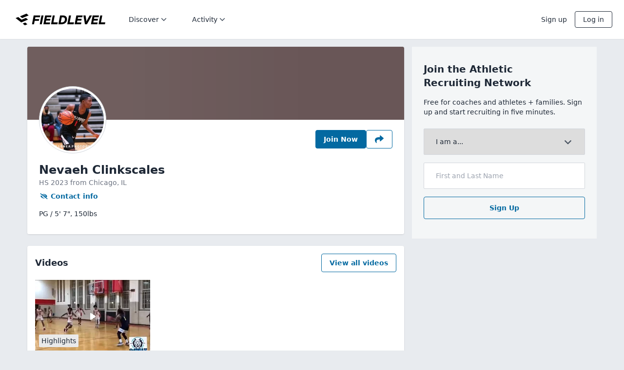

--- FILE ---
content_type: text/html; charset=utf-8
request_url: https://www.fieldlevel.com/app/profile/nevaeh.clinkscales/basketballmen
body_size: 9767
content:

<!DOCTYPE html>

<html lang="en">

<head>

    <meta charset="utf-8">
    <meta http-equiv="X-UA-Compatible" content="IE=edge,chrome=1">
    <meta name="viewport"
          content="width=device-width, minimum-scale=1.0, maximum-scale=5.0, initial-scale=1.0, user-scalable=yes, viewport-fit=cover">

    <title>Nevaeh Clinkscales&#39;s Basketball Recruiting Profile | FieldLevel</title>

    
    <meta name="description" content="Point Guard | 5&#39; 7&quot; | 150lbs | Chicago, IL | Learn More About Nevaeh"/>


<!-- Twitter Card data -->
    <meta name="twitter:card" content="summary"/>
    <meta name="twitter:site" content="@FieldLevel"/>

    <meta name="twitter:title" content="Nevaeh Clinkscales (IL) - PG - 5&#39; 7&quot; - 150lbs"/>

    <meta name="twitter:description" content="View Nevaeh Clinkscales&#39;s highlight videos and private coach assessments on FieldLevel"/>

    <meta name="twitter:image:alt" content="Nevaeh Clinkscales Profile Photo"/>

    <meta name="twitter:image" content="https://www.fieldlevel.com/webapi/v2/LegacyImages/Headshot?Username=nevaeh.clinkscales&amp;Width=200"/>


<!-- Open Graph data -->
    <meta property="og:title" content="Nevaeh Clinkscales&#39;s Basketball Recruiting Profile | FieldLevel"/>

    <meta property="og:type" content="profile"/>

    <meta property="og:url" content="https://www.fieldlevel.com/app/profile/nevaeh.clinkscales/basketballmen"/>

    <meta property="og:image" content="https://www.fieldlevel.com/webapi/v2/LegacyImages/Headshot?Username=nevaeh.clinkscales&amp;Width=200"/>

    <meta property="og:image:height" content="200"/>


    <meta property="og:image:width" content="200"/>

    <meta property="og:description" content="Point Guard | 5&#39; 7&quot; | 150lbs | Chicago, IL | Learn More About Nevaeh"/>

    
    <link rel="manifest" href="/assets/manifest.json?v=3f30b112daed994fd26327e5311419d239e286aa" />
    <link rel="shortcut icon" type="image/x-icon"
          href="/assets/favicon.ico?v=153358f46c2f70ca4fc3c7586168930a73fb0feb" />
    <link rel="icon" type="image/png" sizes="16x16"
          href="/assets/favicon-16.png?v=2833b12f4d6b7205eaf80b2483a6983f23d88d76" />
    <link rel="icon" type="image/png" sizes="32x32"
          href="/assets/favicon-32.png?v=e1c81e62f00131624f08b6e89d2d5dc23a379641" />
    <link rel="apple-touch-icon" size="180x180"
          href="/assets/apple-touch-icon.png?v=4e3a0d7c5743b333c79024615de700ddb21e226a" />

    <link rel="preconnect" href="https://image.mux.com/" crossorigin />
    <link rel="dns-prefetch" href="https://image.mux.com/" />

    <link rel="preconnect" href="https://imagedelivery.net/" crossorigin />
    <link rel="dns-prefetch" href="https://imagedelivery.net/" />

    <meta name="apple-mobile-web-app-title" content="FieldLevel">
    <meta name="application-name" content="FieldLevel">
    <meta name="msapplication-TileColor" content="#ffffff">
    <meta name="theme-color" content="#ffffff">


    
<script nonce="nDQbtJkNLTbySwmVLOjCUwauVenx2Xv7sQscn9EESGLAbHxGYdGMG6qN03Y1SUrvsSCwZdcZd0EmmAefg9IxBg==">
window.dataLayer = window.dataLayer || [];
</script>

<!-- Google Tag Manager -->
<script nonce="nDQbtJkNLTbySwmVLOjCUwauVenx2Xv7sQscn9EESGLAbHxGYdGMG6qN03Y1SUrvsSCwZdcZd0EmmAefg9IxBg==">(function(w,d,s,l,i){w[l]=w[l]||[];w[l].push({'gtm.start':
new Date().getTime(),event:'gtm.js'});var f=d.getElementsByTagName(s)[0],
j=d.createElement(s),dl=l!='dataLayer'?'&l='+l:'';j.async=true;j.src=
'https://www.googletagmanager.com/gtm.js?id='+i+dl;f.parentNode.insertBefore(j,f);
})(window,document,'script','dataLayer','GTM-NVT4NW');</script>
<!-- End Google Tag Manager -->


    

    <base href="/">

        <link nonce="nDQbtJkNLTbySwmVLOjCUwauVenx2Xv7sQscn9EESGLAbHxGYdGMG6qN03Y1SUrvsSCwZdcZd0EmmAefg9IxBg==" rel="stylesheet" href="/assets/v4/dist/app-public.bundle.f506ef267a796c5ed67f.css" />

    <style nonce="nDQbtJkNLTbySwmVLOjCUwauVenx2Xv7sQscn9EESGLAbHxGYdGMG6qN03Y1SUrvsSCwZdcZd0EmmAefg9IxBg==" type="text/css">
        [ng\:cloak],
        [ng-cloak],
        [data-ng-cloak],
        [x-ng-cloak],
        .ng-cloak,
        .x-ng-cloak {
            display: none !important;
        }

        @keyframes spinner {
            to {
                transform: rotate(360deg);
            }
        }

        #loading {
            position: relative;
        }

            #loading:before {
                content: '';
                box-sizing: border-box;
                position: absolute;
                top: 50%;
                left: 50%;
                width: 40px;
                height: 40px;
                margin-top: -10px;
                margin-left: -10px;
                border-radius: 50%;
                border: 2px solid #ccc;
                border-top-color: #000;
                animation: spinner .6s linear infinite;
            }
    </style>

    <script nonce="nDQbtJkNLTbySwmVLOjCUwauVenx2Xv7sQscn9EESGLAbHxGYdGMG6qN03Y1SUrvsSCwZdcZd0EmmAefg9IxBg==" type="text/javascript">
        // set up initial window.fieldlevel object
        window.fieldlevel = {};
        window.fieldlevel.constants = {};
        window.fieldlevel.constants.AUTH_PROFILE = {"AreProductsEnabledForSport":false,"CurrentAcademicYear":0,"DisplayName":null,"Email":null,"Experiments":[],"FirstName":null,"Guid":"00000000-0000-0000-0000-000000000000","HasCommitment":false,"HasGraduatedHighSchool":true,"HasMultipleAccounts":false,"HasOpenInviteToCoach":false,"Headline":null,"HighSchoolGraduationYear":0,"IdThatRepresentsThisPersonInAllDatabases":"00000000-0000-0000-0000-000000000000","IsAdmin":false,"IsAlumniOnly":false,"IsAthlete":false,"IsAuthenticated":false,"IsCoach":false,"IsEligibleForRecruitment":false,"IsJuco":false,"IsMarketplaceUser":false,"IsPromoter":false,"IsRecruiter":false,"IsSuperUser":false,"LastName":"","NotSeekingRecruitment":false,"OrganizationAdmins":null,"ProfileId":null,"SportId":0,"UserId":0,"Username":null,"UserTitle":null,"UserTitleEnum":0};
        window.fieldlevel.constants.WEB_VITALS_THROTTLE = '0.10';
    </script>


        <script nonce="nDQbtJkNLTbySwmVLOjCUwauVenx2Xv7sQscn9EESGLAbHxGYdGMG6qN03Y1SUrvsSCwZdcZd0EmmAefg9IxBg==" type="text/javascript">
            window.flMuxEnvKey = 'tr39cesctp5u87mg7f5g1u5re';
        </script>

    
    
    




</head>

<body class="app-public" route-css-classnames>
    
<!-- Google Tag Manager (noscript) -->
<noscript><iframe src="https://www.googletagmanager.com/ns.html?id=GTM-NVT4NW"
height="0" width="0" style="display:none;visibility:hidden"></iframe></noscript>
<!-- End Google Tag Manager (noscript) -->



    <script nonce="nDQbtJkNLTbySwmVLOjCUwauVenx2Xv7sQscn9EESGLAbHxGYdGMG6qN03Y1SUrvsSCwZdcZd0EmmAefg9IxBg==" type="text/javascript" src="/assets/v4/dist/bootstrap.bundle.a86fb1eb61149beab0d4.js"></script>


    <script nonce="nDQbtJkNLTbySwmVLOjCUwauVenx2Xv7sQscn9EESGLAbHxGYdGMG6qN03Y1SUrvsSCwZdcZd0EmmAefg9IxBg==" type="text/javascript">
        function handleCriticalError(message) {
            // For proper styling in an error condition, we need to include the app.bundle.css
            var appCssLinkElements = document.head.querySelectorAll("link[href='/assets/v4/dist/app.bundle.e9448bb47843e1e332f0.css']");
            if (!appCssLinkElements.length) {
                var linkTag = document.createElement('link');
                linkTag.setAttribute('rel', 'stylesheet');
                linkTag.setAttribute('href', "/assets/v4/dist/app.bundle.e9448bb47843e1e332f0.css");
                document.head.appendChild(linkTag);
            }

            var errorMessage = document.getElementById('critical-error-message');
            if (errorMessage) errorMessage.style.display = 'block';

            var loadingIndicator = document.getElementById('loading');
            if (loadingIndicator) loadingIndicator.remove();

            throw new Error(message);
        }

        var _FAILED_SCRIPTS = [];
        function _trackFailedScript(el) {
            _FAILED_SCRIPTS.push(el.src);
        }
        function _checkFailedScripts() {
            if (_FAILED_SCRIPTS.length) {
                handleCriticalError('Critical scripts failed to load. Failed scripts: ' + _FAILED_SCRIPTS.toString());
            }
        }
    </script>

    <style nonce="nDQbtJkNLTbySwmVLOjCUwauVenx2Xv7sQscn9EESGLAbHxGYdGMG6qN03Y1SUrvsSCwZdcZd0EmmAefg9IxBg==" type="text/css">
        #critical-error-message {
            display: none;
            position: fixed;
            top: 0;
            right: 0;
            bottom: 0;
            left: 0;
            z-index: 10000;
            padding: 20px;
            background: #CCC;
            text-align: center;
        }

        .mark-only-logo {
            display: inline-block;
            margin-bottom: 30px;
            width: 60px;
            height: 60px;
        }

        #critical-error-message .message-container {
            max-width: 700px;
            margin: auto;
        }

        #critical-error-message .subtext-container {
            margin: 32px 0;
            font-size: 16px;
        }

        #critical-error-message .line-1 {
            margin: 4px 0 32px;
        }

        #critical-error-message .line-2 {
            text-transform: uppercase;
            font-weight: 500;
        }

        #critical-error-message .line-3 {
            margin-top: 4px;
        }

        #critical-error-message .line-4 {
            margin-top: 4px;
            text-transform: uppercase;
            font-weight: 500;
        }

        #critical-error-message .reload-link {
            margin-top: 32px;
            background-color: #000;
            color: #FFF;
            border: none;
        }
    </style>

    <div id="critical-error-message">
        <a href="/" target="_self">
            <img src="/assets/v5/img/fl-mark-only.svg" class="mark-only-logo" />
        </a>
        <div class="well well-lg message-container">
            <h3>Sorry, something went wrong.</h3>
            <div class="subtext-container">
                <p>Please try reloading the page as the issue may be temporary.</p>
                <p class="line-1">If you continue to experience issues, please try:<br />
                <p class="line-2"><a href="https://browsehappy.com">upgrading your browser</a></p>
                <p class="line-3">or</p>
                <p class="line-4"><a href="mailto:support@fieldlevel.com">contacting support</a></p>
                <a class="btn btn-primary btn-lg reload-link" href="#">Reload</a>
            </div>
        </div>
    </div>

    <script nonce="nDQbtJkNLTbySwmVLOjCUwauVenx2Xv7sQscn9EESGLAbHxGYdGMG6qN03Y1SUrvsSCwZdcZd0EmmAefg9IxBg==" type="text/javascript">
            document.querySelector('#critical-error-message .reload-link').addEventListener('click', function(e) {
                e.preventDefault();
                window.location.reload(true);
            });
    </script>


        <script nonce="nDQbtJkNLTbySwmVLOjCUwauVenx2Xv7sQscn9EESGLAbHxGYdGMG6qN03Y1SUrvsSCwZdcZd0EmmAefg9IxBg==" type="text/javascript">
            if (window.history) {
                // To avoid any premature restoration before js can load, enable manual control at the outset
                window.history.scrollRestoration = "manual";
            }
        </script>
        <style nonce="nDQbtJkNLTbySwmVLOjCUwauVenx2Xv7sQscn9EESGLAbHxGYdGMG6qN03Y1SUrvsSCwZdcZd0EmmAefg9IxBg==" type="text/css">
            #app-public-root #loading {
                margin-top: 200px;
            }
        </style>
        <div id="app-public-root">
            <div id="loading"></div>
        </div>







<div ui-view class="responsive-fonts"></div>


        <script nonce="nDQbtJkNLTbySwmVLOjCUwauVenx2Xv7sQscn9EESGLAbHxGYdGMG6qN03Y1SUrvsSCwZdcZd0EmmAefg9IxBg==" type="text/javascript">
            function attachConstants() {

                window.fieldlevel.constants.ENUM_UTM_MEDIUM = {"None":{"EnumName":"None","Label":"None","Value":0},"Email":{"EnumName":"Email","Label":"Email","Value":1},"Sms":{"EnumName":"Sms","Label":"Sms","Value":2},"Share":{"EnumName":"Share","Label":"Share","Value":3},"Native":{"EnumName":"Native","Label":"Native","Value":4},"QRCode":{"EnumName":"QRCode","Label":"QRCode","Value":5}};
                window.fieldlevel.constants.ENUM_USER_TITLE = [{"Label":"Head Coach","Value":1},{"Label":"Assistant Coach","Value":2},{"Label":"Volunteer Coach","Value":256},{"Label":"Director of Operations","Value":4},{"Label":"Athletic Director","Value":32},{"Label":"Recruiting Coordinator","Value":128},{"Label":"Trainer","Value":16384}];
                window.fieldlevel.constants.ENUM_ATHLETIC_ASSOCIATION = [{"EnumName":"Professional","Label":"Professional","Value":4096},{"EnumName":"NcaaD1","Label":"NCAA D1","Value":8},{"EnumName":"NcaaD2","Label":"NCAA D2","Value":1},{"EnumName":"NcaaD3","Label":"NCAA D3","Value":2},{"EnumName":"USports","Label":"U SPORTS","Value":65536},{"EnumName":"Naia","Label":"NAIA","Value":64},{"EnumName":"Uscaa","Label":"USCAA","Value":8192},{"EnumName":"Nccaa","Label":"NCCAA","Value":16384},{"EnumName":"Ira","Label":"IRA","Value":524288},{"EnumName":"Acra","Label":"ACRA","Value":1048576},{"EnumName":"Cwpa","Label":"CWPA","Value":131072},{"EnumName":"Acha","Label":"ACHA D1","Value":2097152},{"EnumName":"AchaD2","Label":"ACHA D2","Value":1073741825},{"EnumName":"AchaD3","Label":"ACHA D3","Value":1073741826},{"EnumName":"AAUHockey","Label":"AAU","Value":1073741827},{"EnumName":"Usbc","Label":"USBC","Value":4194304},{"EnumName":"Naigc","Label":"NAIGC","Value":8388608},{"EnumName":"Cscaa","Label":"CSCAA","Value":16777216},{"EnumName":"Ncwa","Label":"NCWA","Value":33554432},{"EnumName":"Nirca","Label":"NIRCA","Value":1073741829},{"EnumName":"Usacfc","Label":"USACFC","Value":67108864},{"EnumName":"Uscsa","Label":"USCSA","Value":134217728},{"EnumName":"Mcla","Label":"MCLA","Value":2048},{"EnumName":"Wcla","Label":"WCLA","Value":1073741830},{"EnumName":"NationalTeam","Label":"National Team","Value":262144},{"EnumName":"NjcaaD1","Label":"NJCAA D1","Value":4},{"EnumName":"NjcaaD2","Label":"NJCAA D2","Value":16},{"EnumName":"NjcaaD3","Label":"NJCAA D3","Value":32},{"EnumName":"Cccaa","Label":"CCCAA","Value":128},{"EnumName":"Ccaa","Label":"CCAA","Value":32768},{"EnumName":"Nwac","Label":"NWAC","Value":256},{"EnumName":"Icaa","Label":"ICAA","Value":1073741831},{"EnumName":"OtherCollegiate","Label":"Other - Collegiate","Value":268435456},{"EnumName":"PostGrad","Label":"Post Grad","Value":1073741824},{"EnumName":"HighSchool","Label":"High School","Value":512},{"EnumName":"ClubHighSchool","Label":"Club/Travel","Value":1024},{"EnumName":"TrainingFacility","Label":"Private Coach/Training Facility","Value":536870912}];
                window.fieldlevel.constants.ENUM_SPORT = [{"BaseName":"None","BaseNameLabel":"None","IsActive":false,"IsFemale":false,"IsPositionlessSport":false,"LabelAlpha":"None","LabelNoGender":"None","EnumName":"None","Label":"None","Value":0},{"BaseName":"Baseball","BaseNameLabel":"Baseball","IsActive":true,"IsFemale":false,"IsPositionlessSport":false,"LabelAlpha":"Baseball","LabelNoGender":"Baseball","EnumName":"Baseball","Label":"Baseball","Value":1},{"BaseName":"Basketball","BaseNameLabel":"Basketball","IsActive":true,"IsFemale":false,"IsPositionlessSport":false,"LabelAlpha":"Basketball (M)","LabelNoGender":"Basketball","EnumName":"BasketballMen","Label":"Men\u0027s Basketball","Value":16},{"BaseName":"Basketball","BaseNameLabel":"Basketball","IsActive":true,"IsFemale":true,"IsPositionlessSport":false,"LabelAlpha":"Basketball (W)","LabelNoGender":"Basketball","EnumName":"BasketballWomen","Label":"Women\u0027s Basketball","Value":32},{"BaseName":"Cross Country","BaseNameLabel":"Cross Country","IsActive":true,"IsFemale":false,"IsPositionlessSport":true,"LabelAlpha":"Cross Country (M)","LabelNoGender":"Cross Country","EnumName":"CrossCountryMen","Label":"Men\u0027s Cross Country","Value":524288},{"BaseName":"Cross Country","BaseNameLabel":"Cross Country","IsActive":true,"IsFemale":true,"IsPositionlessSport":true,"LabelAlpha":"Cross Country (W)","LabelNoGender":"Cross Country","EnumName":"CrossCountryWomen","Label":"Women\u0027s Cross Country","Value":1048576},{"BaseName":"Field Hockey","BaseNameLabel":"Field Hockey","IsActive":true,"IsFemale":true,"IsPositionlessSport":false,"LabelAlpha":"Field Hockey (W)","LabelNoGender":"Field Hockey","EnumName":"FieldHockeyWomen","Label":"Women\u0027s Field Hockey","Value":536870912},{"BaseName":"Football","BaseNameLabel":"Football","IsActive":true,"IsFemale":false,"IsPositionlessSport":false,"LabelAlpha":"Football","LabelNoGender":"Football","EnumName":"Football","Label":"Football","Value":256},{"BaseName":"Golf","BaseNameLabel":"Golf","IsActive":true,"IsFemale":false,"IsPositionlessSport":true,"LabelAlpha":"Golf (M)","LabelNoGender":"Golf","EnumName":"GolfMen","Label":"Men\u0027s Golf","Value":512},{"BaseName":"Golf","BaseNameLabel":"Golf","IsActive":true,"IsFemale":true,"IsPositionlessSport":true,"LabelAlpha":"Golf (W)","LabelNoGender":"Golf","EnumName":"GolfWomen","Label":"Women\u0027s Golf","Value":1024},{"BaseName":"Ice Hockey","BaseNameLabel":"Ice Hockey","IsActive":true,"IsFemale":false,"IsPositionlessSport":false,"LabelAlpha":"Ice Hockey (M)","LabelNoGender":"Ice Hockey","EnumName":"IceHockeyMen","Label":"Men\u0027s Ice Hockey","Value":67108864},{"BaseName":"Ice Hockey","BaseNameLabel":"Ice Hockey","IsActive":true,"IsFemale":true,"IsPositionlessSport":false,"LabelAlpha":"Ice Hockey (W)","LabelNoGender":"Ice Hockey","EnumName":"IceHockeyWomen","Label":"Women\u0027s Ice Hockey","Value":134217728},{"BaseName":"Lacrosse","BaseNameLabel":"Lacrosse","IsActive":true,"IsFemale":false,"IsPositionlessSport":false,"LabelAlpha":"Lacrosse (M)","LabelNoGender":"Lacrosse","EnumName":"LacrosseMen","Label":"Men\u0027s Lacrosse","Value":4},{"BaseName":"Lacrosse","BaseNameLabel":"Lacrosse","IsActive":true,"IsFemale":true,"IsPositionlessSport":false,"LabelAlpha":"Lacrosse (W)","LabelNoGender":"Lacrosse","EnumName":"LacrosseWomen","Label":"Women\u0027s Lacrosse","Value":8},{"BaseName":"Rowing","BaseNameLabel":"Rowing","IsActive":true,"IsFemale":false,"IsPositionlessSport":false,"LabelAlpha":"Rowing (M)","LabelNoGender":"Rowing","EnumName":"RowingMen","Label":"Men\u0027s Rowing","Value":2048},{"BaseName":"Rowing","BaseNameLabel":"Rowing","IsActive":true,"IsFemale":true,"IsPositionlessSport":false,"LabelAlpha":"Rowing (W)","LabelNoGender":"Rowing","EnumName":"RowingWomen","Label":"Women\u0027s Rowing","Value":4096},{"BaseName":"Beach Volleyball","BaseNameLabel":"Beach Volleyball","IsActive":true,"IsFemale":true,"IsPositionlessSport":false,"LabelAlpha":"Beach Volleyball (W)","LabelNoGender":"Beach Volleyball","EnumName":"BeachVolleyballWomen","Label":"Women\u0027s Beach Volleyball","Value":33554432},{"BaseName":"Soccer","BaseNameLabel":"Soccer","IsActive":true,"IsFemale":false,"IsPositionlessSport":false,"LabelAlpha":"Soccer (M)","LabelNoGender":"Soccer","EnumName":"SoccerMen","Label":"Men\u0027s Soccer","Value":64},{"BaseName":"Soccer","BaseNameLabel":"Soccer","IsActive":true,"IsFemale":true,"IsPositionlessSport":false,"LabelAlpha":"Soccer (W)","LabelNoGender":"Soccer","EnumName":"SoccerWomen","Label":"Women\u0027s Soccer","Value":128},{"BaseName":"Softball","BaseNameLabel":"Softball","IsActive":true,"IsFemale":true,"IsPositionlessSport":false,"LabelAlpha":"Softball","LabelNoGender":"Softball","EnumName":"Softball","Label":"Softball","Value":2},{"BaseName":"Swim","BaseNameLabel":"Swim","IsActive":true,"IsFemale":false,"IsPositionlessSport":false,"LabelAlpha":"Swimming (M)","LabelNoGender":"Swimming","EnumName":"SwimMen","Label":"Men\u0027s Swimming","Value":2097152},{"BaseName":"Swim","BaseNameLabel":"Swim","IsActive":true,"IsFemale":true,"IsPositionlessSport":false,"LabelAlpha":"Swimming (W)","LabelNoGender":"Swimming","EnumName":"SwimWomen","Label":"Women\u0027s Swimming","Value":4194304},{"BaseName":"Tennis","BaseNameLabel":"Tennis","IsActive":true,"IsFemale":false,"IsPositionlessSport":true,"LabelAlpha":"Tennis (M)","LabelNoGender":"Tennis","EnumName":"TennisMen","Label":"Men\u0027s Tennis","Value":8192},{"BaseName":"Tennis","BaseNameLabel":"Tennis","IsActive":true,"IsFemale":true,"IsPositionlessSport":true,"LabelAlpha":"Tennis (W)","LabelNoGender":"Tennis","EnumName":"TennisWomen","Label":"Women\u0027s Tennis","Value":16384},{"BaseName":"Track","BaseNameLabel":"Track","IsActive":true,"IsFemale":false,"IsPositionlessSport":false,"LabelAlpha":"Track \u0026 Field (M)","LabelNoGender":"Track \u0026 Field","EnumName":"TrackMen","Label":"Men\u0027s Track \u0026 Field","Value":8388608},{"BaseName":"Track","BaseNameLabel":"Track","IsActive":true,"IsFemale":true,"IsPositionlessSport":false,"LabelAlpha":"Track \u0026 Field (W)","LabelNoGender":"Track \u0026 Field","EnumName":"TrackWomen","Label":"Women\u0027s Track \u0026 Field","Value":16777216},{"BaseName":"Volleyball","BaseNameLabel":"Volleyball","IsActive":true,"IsFemale":false,"IsPositionlessSport":false,"LabelAlpha":"Volleyball (M)","LabelNoGender":"Volleyball","EnumName":"VolleyballMen","Label":"Men\u0027s Volleyball","Value":32768},{"BaseName":"Volleyball","BaseNameLabel":"Volleyball","IsActive":true,"IsFemale":true,"IsPositionlessSport":false,"LabelAlpha":"Volleyball (W)","LabelNoGender":"Volleyball","EnumName":"VolleyballWomen","Label":"Women\u0027s Volleyball","Value":65536},{"BaseName":"Water Polo","BaseNameLabel":"Water Polo","IsActive":true,"IsFemale":false,"IsPositionlessSport":false,"LabelAlpha":"Water Polo (M)","LabelNoGender":"Water Polo","EnumName":"WaterPoloMen","Label":"Men\u0027s Water Polo","Value":131072},{"BaseName":"Water Polo","BaseNameLabel":"Water Polo","IsActive":true,"IsFemale":true,"IsPositionlessSport":false,"LabelAlpha":"Water Polo (W)","LabelNoGender":"Water Polo","EnumName":"WaterPoloWomen","Label":"Women\u0027s Water Polo","Value":262144},{"BaseName":"Bowling","BaseNameLabel":"Bowling","IsActive":true,"IsFemale":true,"IsPositionlessSport":false,"LabelAlpha":"Bowling (W)","LabelNoGender":"Bowling","EnumName":"BowlingWomen","Label":"Women\u0027s Bowling","Value":536870916},{"BaseName":"Bowling","BaseNameLabel":"Bowling","IsActive":true,"IsFemale":false,"IsPositionlessSport":false,"LabelAlpha":"Bowling (M)","LabelNoGender":"Bowling","EnumName":"BowlingMen","Label":"Men\u0027s Bowling","Value":536870915},{"BaseName":"Gymnastics","BaseNameLabel":"Gymnastics","IsActive":true,"IsFemale":true,"IsPositionlessSport":false,"LabelAlpha":"Gymnastics (W)","LabelNoGender":"Gymnastics","EnumName":"GymnasticsWomen","Label":"Women\u0027s Gymnastics","Value":536870918},{"BaseName":"Gymnastics","BaseNameLabel":"Gymnastics","IsActive":true,"IsFemale":false,"IsPositionlessSport":false,"LabelAlpha":"Gymnastics (M)","LabelNoGender":"Gymnastics","EnumName":"GymnasticsMen","Label":"Men\u0027s Gymnastics","Value":536870917},{"BaseName":"Rifle","BaseNameLabel":"Rifle","IsActive":true,"IsFemale":true,"IsPositionlessSport":false,"LabelAlpha":"Rifle (W)","LabelNoGender":"Rifle","EnumName":"RifleWomen","Label":"Women\u0027s Rifle","Value":536870914},{"BaseName":"Rifle","BaseNameLabel":"Rifle","IsActive":true,"IsFemale":false,"IsPositionlessSport":false,"LabelAlpha":"Rifle (M)","LabelNoGender":"Rifle","EnumName":"RifleMen","Label":"Men\u0027s Rifle","Value":536870913},{"BaseName":"Wrestling","BaseNameLabel":"Wrestling","IsActive":true,"IsFemale":true,"IsPositionlessSport":false,"LabelAlpha":"Wrestling (W)","LabelNoGender":"Wrestling","EnumName":"WrestlingWomen","Label":"Women\u0027s Wrestling","Value":536870920},{"BaseName":"Wrestling","BaseNameLabel":"Wrestling","IsActive":true,"IsFemale":false,"IsPositionlessSport":false,"LabelAlpha":"Wrestling (M)","LabelNoGender":"Wrestling","EnumName":"WrestlingMen","Label":"Men\u0027s Wrestling","Value":536870919},{"BaseName":"Fencing","BaseNameLabel":"Fencing","IsActive":true,"IsFemale":false,"IsPositionlessSport":false,"LabelAlpha":"Fencing (M)","LabelNoGender":"Fencing","EnumName":"FencingMen","Label":"Men\u0027s Fencing","Value":536870923},{"BaseName":"Fencing","BaseNameLabel":"Fencing","IsActive":true,"IsFemale":true,"IsPositionlessSport":false,"LabelAlpha":"Fencing (W)","LabelNoGender":"Fencing","EnumName":"FencingWomen","Label":"Women\u0027s Fencing","Value":536870924},{"BaseName":"Flag Football","BaseNameLabel":"Flag Football","IsActive":true,"IsFemale":true,"IsPositionlessSport":false,"LabelAlpha":"Flag Football (W)","LabelNoGender":"Flag Football","EnumName":"FlagFootballWomen","Label":"Women\u0027s Flag Football","Value":536870925},{"BaseName":"Diving","BaseNameLabel":"Diving","IsActive":true,"IsFemale":false,"IsPositionlessSport":false,"LabelAlpha":"Diving (M)","LabelNoGender":"Diving","EnumName":"DivingMen","Label":"Men\u0027s Diving","Value":536870926},{"BaseName":"Diving","BaseNameLabel":"Diving","IsActive":true,"IsFemale":true,"IsPositionlessSport":false,"LabelAlpha":"Diving (W)","LabelNoGender":"Diving","EnumName":"DivingWomen","Label":"Women\u0027s Diving","Value":536870927},{"BaseName":"Skiing - Alpine","BaseNameLabel":"Skiing - Alpine","IsActive":true,"IsFemale":false,"IsPositionlessSport":false,"LabelAlpha":"Skiing - Alpine (M)","LabelNoGender":"Alpine Skiing","EnumName":"AlpineSkiingMen","Label":"Men\u0027s Alpine Skiing","Value":536870928},{"BaseName":"Skiing - Alpine","BaseNameLabel":"Skiing - Alpine","IsActive":true,"IsFemale":true,"IsPositionlessSport":false,"LabelAlpha":"Skiing - Alpine (W)","LabelNoGender":"Alpine Skiing","EnumName":"AlpineSkiingWomen","Label":"Women\u0027s Alpine Skiing","Value":536870929},{"BaseName":"Skiing - Nordic","BaseNameLabel":"Skiing - Nordic","IsActive":true,"IsFemale":false,"IsPositionlessSport":false,"LabelAlpha":"Skiing - Nordic (M)","LabelNoGender":"Nordic Skiing","EnumName":"NordicSkiingMen","Label":"Men\u0027s Nordic Skiing","Value":536870930},{"BaseName":"Skiing - Nordic","BaseNameLabel":"Skiing - Nordic","IsActive":true,"IsFemale":true,"IsPositionlessSport":false,"LabelAlpha":"Skiing - Nordic (W)","LabelNoGender":"Nordic Skiing","EnumName":"NordicSkiingWomen","Label":"Women\u0027s Nordic Skiing","Value":536870931}];
                window.fieldlevel.constants.ENUM_SCHOOL_TYPE = [{"Label":"High school","Value":0},{"Label":"Post grad","Value":3},{"Label":"2-year college","Value":1},{"Label":"4-year college","Value":2},{"Label":"Professional","Value":4}];
                window.fieldlevel.constants.ENUM_ATHLETE_PROFILE_ACTIVITY_TYPE = [{"EnumName":"SearchAppearance","Label":"Search appearance","Value":0},{"EnumName":"ProfileView","Label":"Profile view","Value":1},{"EnumName":"HighlightView","Label":"Video/Link view","Value":2},{"EnumName":"Follow","Label":"Follow","Value":5},{"EnumName":"ContactRequestResponse","Label":"Response to \"Full Profile Request\"","Value":4},{"EnumName":"PromotionSent","Label":"Promotion Sent","Value":3},{"EnumName":"ContactCollegeSent","Label":"Message Sent","Value":6},{"EnumName":"ContactCollegeViewed","Label":"Message Viewed","Value":7}];
                window.fieldlevel.constants.ENUM_ATHLETE_PLAN = [{"EnumName":"Free","Label":"Free","Value":0},{"EnumName":"ProfileActivity","Label":"Basic","Value":1},{"EnumName":"AdvancedMatching","Label":"Premium","Value":2},{"EnumName":"Ranking","Label":"Premium+","Value":3}];
                window.fieldlevel.constants.ENUM_ATHLETE_ALERT_TYPE = [{"EnumName":"Position","Label":"Position","Value":0},{"EnumName":"SATScore","Label":"SATScore","Value":1},{"EnumName":"PendingTeamInvite","Label":"PendingTeamInvite","Value":2},{"EnumName":"EmailUnconfirmed","Label":"EmailUnconfirmed","Value":3},{"EnumName":"PendingAlumniInvite","Label":"PendingAlumniInvite","Value":4},{"EnumName":"CoachTargetSchoolSuggestion","Label":"CoachTargetSchoolSuggestion","Value":5},{"EnumName":"GuardianRequired","Label":"GuardianRequired","Value":7},{"EnumName":"NoCoachOnTeam","Label":"NoCoachOnTeam","Value":11},{"EnumName":"ProfileVisibility","Label":"ProfileVisibility","Value":12},{"EnumName":"NoTeamOrRequest","Label":"NoTeamOrRequest","Value":13},{"EnumName":"RecruiterFollowedAthlete","Label":"RecruiterFollowedAthlete","Value":14},{"EnumName":"AddSportProfile","Label":"AddSportProfile","Value":15}];
                window.fieldlevel.constants.ENUM_ATHLETE_ACTIVITY_FEED_ITEM_TYPE = [{"EnumName":"PromotionGroup","Label":"PromotionGroup","Value":0},{"EnumName":"AthleteFollow","Label":"AthleteFollow","Value":1},{"EnumName":"ProfileActivityPoints","Label":"ProfileActivityPoints","Value":2},{"EnumName":"TeamConnection","Label":"TeamConnection","Value":3},{"EnumName":"JoinedFieldLevel","Label":"JoinedFieldLevel","Value":4},{"EnumName":"MatchingUpdate","Label":"MatchingUpdate","Value":5},{"EnumName":"ProfileActivity","Label":"ProfileActivity","Value":6},{"EnumName":"TeammatesProfileActivity","Label":"TeammatesProfileActivity","Value":7},{"EnumName":"AddedTargetSchool","Label":"AddedTargetSchool","Value":8},{"EnumName":"TeamRoster","Label":"TeamRoster","Value":10},{"EnumName":"Recommendations","Label":"Recommendations","Value":11},{"EnumName":"CoverLetterRead","Label":"CoverLetterRead","Value":12},{"EnumName":"AthletesNearby","Label":"AthletesNearby","Value":13},{"EnumName":"CollegesNearby","Label":"CollegesNearby","Value":14},{"EnumName":"TeamsNearby","Label":"TeamsNearby","Value":15},{"EnumName":"TargetSchoolPostedEvent","Label":"TargetSchoolPostedEvent","Value":16},{"EnumName":"EventsPosted","Label":"EventsPosted","Value":17},{"EnumName":"RecruitingNeedDetail","Label":"RecruitingNeedDetail","Value":18},{"EnumName":"RecruitingNeedRollup","Label":"RecruitingNeedRollup","Value":19},{"EnumName":"MultisportProfile","Label":"MultisportProfile","Value":20}];
                window.fieldlevel.constants.ENUM_COMMITMENT_LEVEL = [{"EnumName":"Uncommitted","Label":"Uncommitted","Value":0},{"EnumName":"VerbalCommitment","Label":"Verbally Committed","Value":1},{"EnumName":"LetterOfIntent","Label":"Signed Commitment","Value":2},{"EnumName":"CommittedToOther","Label":"Committed to Other","Value":3},{"EnumName":"AcademicsOrWalkon","Label":"Academics/Walk-on","Value":4}];
                window.fieldlevel.constants.ENUM_TEAM_ROSTER_RECRUITING_ACTIVITY_FEED_ITEM_TYPE = [{"EnumName":"SearchAppearance","Label":"SearchAppearance","Value":0},{"EnumName":"Follow","Label":"Follow","Value":1},{"EnumName":"ProfileView","Label":"ProfileView","Value":2},{"EnumName":"HighlightView","Label":"HighlightView","Value":3}];
                window.fieldlevel.constants.ENUM_PROFILE_ACTIVITY_TYPE = [{"EnumName":"SearchAppearance","Label":"Search appearance","Value":0},{"EnumName":"ProfileView","Label":"Profile view","Value":1},{"EnumName":"HighlightView","Label":"Video/Link view","Value":2},{"EnumName":"Follow","Label":"Follow","Value":5},{"EnumName":"ContactRequestResponse","Label":"Response to \"Full Profile Request\"","Value":4},{"EnumName":"PromotionSent","Label":"Promotion Sent","Value":3},{"EnumName":"ContactCollegeSent","Label":"Message Sent","Value":6},{"EnumName":"ContactCollegeViewed","Label":"Message Viewed","Value":7}];
                window.fieldlevel.constants.WWW_URL = 'https://www.fieldlevel.com';
                window.fieldlevel.constants.CLIENT_IP_COUNTRY_CODE = 'US';
                window.fieldlevel.constants.INTERCOM_APPID = "kuap2ex2";
                window.fieldlevel.constants.RECAPTCHA_SITE_KEY="6Leems0oAAAAAMsnvCK-OQVN_Rv_fnc0aQLFR-mn";
                window.fieldlevel.constants.AUTH_TEAMS = {
                    "approvedAlumni":
            [],
                    "pendingAlumni": []
                    };
                window.fieldlevel.constants.DISMISSIBLE_MESSAGE_IDS = {"AthleteAlertHighSchoolTeam":"athlete-alert--high-school-team","AthleteAlertClubTeam":"athlete-alert--club-team","AthleteSetupGuide":"athlete-setup-guide","AthleteSetupGuideHighSchoolTeam":"athlete-setup-guide--high-school-team","AthleteSetupGuideClubTeam":"athlete-setup-guide--club-team","AthleteWelcomeMessage":"athlete-welcome-message","PromoterMatchingMessage":"promoter-matching-message","TargetSchoolsExcessSchoolsWarning":"target-schools-excess-schools-warning","ShowActivityNumbersOnDashboard":"show-activity-numbers-on-dashboard","AthleteSetTargetSchoolStatusInContact":"athlete-set-target-school-status-in-contact","AthleteSetTargetSchoolStatusOffered":"athlete-set-target-school-status-offered","AthleteTargetSchoolWelcomeMessage":"athlete-target-school-welcome-message","CoachProfileCompleteness":"coach-profile-completeness","CoachAddAlumniMessage":"coach-add-alumni-message","CoachAddAlumniWelcomeMessage":"coach-add-alumni-welcome-message","AthleteSetupGuideFirstUse":"athlete-setup-guide-first-use","CoachDownloadAppInfeed":"coach-download-app-infeed","CoachWelcomeMessage":"coach-welcome-message","CoachWelcomeInfeed":"coach-welcome-infeed","CoachFreeTrialOverlay":"coach-free-trial-overlay","CoachWelcomeOverlay":"coach-welcome-overlay","NetworkDashboardWelcomeMessage":"network-dashboard-welcome-message","PromoFeedItemPostNeed":"promo-feed-item--post-need","PromoFeedItemCoachInvite":"promo-feed-item--coach-invite","SuggestedCoachesFeedItem":"suggested-coaches-feed-item","PromoFeedItemBookDemo":"promo-feed-item--book-demo","FieldLevelNoticeFeedItemAddPrograms":"fieldlevel-notice-feed-item--add-programs","FeedItemExploreVideo":"feed-item-explore-video","AthleteToCoachHomePageInvite":"athlete-to-coach-home-page-invite","TeamPremiumDashboardFirstVisit":"team-premium-dashboard-first-visit","AthleteMarketplaceOverlay":"athlete-marketplace-overlay","CoachInviteAthleteUIChangeFirstVisit":"coach-invite-athlete-ui-change-first-visit","AthleteToCoachHomePageInviteExperiment":"athlete-to-coach-home-page-invite-experiment"};
                window.fieldlevel.constants.ENUM_INSTITUTION_OF_INTEREST_STATUS = [{"EnumName":"Targeting","Label":"Target","Value":0},{"EnumName":"InContact","Label":"Contact","Value":1},{"EnumName":"Offered","Label":"Offered","Value":2},{"EnumName":"Committed","Label":"Committed","Value":3}];
                window.fieldlevel.constants.LIST_FEATURE_TOGGLE_GROUPS = null;
                window.fieldlevel.constants.ENUM_ATHLETIC_ASSOCIATIONS_JUCO = [262144,4,16,32,128,32768,256,1073741831];
                window.fieldlevel.constants.ENUM_ATHLETIC_ASSOCIATONS_CLUB_COLLEGIATE = [2048,1073741830,131072,1048576,524288,2097152,1073741825,1073741826,1073741827,4194304,8388608,16777216,33554432,67108864,1073741829,134217728];
                window.fieldlevel.constants.ENUM_USER_SIGN_UP_LOG_STEP = [{"EnumName":"SignUp","Label":"sign-up","Value":0},{"EnumName":"Welcome","Label":"welcome","Value":10},{"EnumName":"FindTeam","Label":"find-team","Value":20},{"EnumName":"SelectOrg","Label":"select-org","Value":30},{"EnumName":"CreateOrg","Label":"create-org","Value":40},{"EnumName":"CreateTeam","Label":"create-team","Value":50},{"EnumName":"SelectTeam","Label":"select-team","Value":60},{"EnumName":"ConfirmSetup","Label":"confirm-setup","Value":70},{"EnumName":"SendRequest","Label":"send-request","Value":80},{"EnumName":"Confirmation","Label":"confirmation","Value":90},{"EnumName":"Goals","Label":"goals","Value":100},{"EnumName":"RecruitingPositions","Label":"recruiting-positions","Value":120},{"EnumName":"DiscoverAthletes","Label":"discover-athletes","Value":130},{"EnumName":"ProjectedLevels","Label":"projected-levels","Value":140},{"EnumName":"RecommendedCoaches","Label":"recommended-coaches","Value":150},{"EnumName":"Complete","Label":"complete","Value":200}];
                window.fieldlevel.constants.ENABLE_MARKETPLACE_CHECKOUT = false;
                window.fieldlevel.constants.ENABLE_MARKETPLACE_CHECKOUT_SOLD_OUT = false;
                window.fieldlevel.constants.ENABLE_MARKETPLACE_CHECKOUT_LINKS = false;
                window.fieldlevel.constants.MAPBOX_PUBLIC_ACCESS_TOKEN = "pk.eyJ1IjoiZmxtYXBib3giLCJhIjoiY21mb21vczdrMDdobTJwcHNwNnQwbGNpeiJ9.C1UIGCvLMTl4yOy3-IABXw";

                Object.freeze(window.fieldlevel.constants);
            }
            attachConstants();



                if (!window.FLAuthOptions) {
                window.FLAuthOptions = {}
            }
            window.FLAuthOptions.isMasquerading = !!0;
            window.FLAuthOptions.disableLogging = !!0;

        </script>
            <script nonce="nDQbtJkNLTbySwmVLOjCUwauVenx2Xv7sQscn9EESGLAbHxGYdGMG6qN03Y1SUrvsSCwZdcZd0EmmAefg9IxBg==" type="text/javascript" src="/assets/v4/dist/vendor-app-public.bundle.4885b012e54a6e42836f.js" onerror="_trackFailedScript(this)"></script>
            <script nonce="nDQbtJkNLTbySwmVLOjCUwauVenx2Xv7sQscn9EESGLAbHxGYdGMG6qN03Y1SUrvsSCwZdcZd0EmmAefg9IxBg==" type="text/javascript" src="/assets/v4/dist/app-public.bundle.e4f31b0e0b1a030d26f2.js" onerror="_trackFailedScript(this)"></script>
            <script nonce="nDQbtJkNLTbySwmVLOjCUwauVenx2Xv7sQscn9EESGLAbHxGYdGMG6qN03Y1SUrvsSCwZdcZd0EmmAefg9IxBg==" type="text/javascript">
                _checkFailedScripts();
            </script>




</body>

</html>


--- FILE ---
content_type: application/x-javascript
request_url: https://www.fieldlevel.com/assets/v4/dist/209.bundle.0f976073b6888600ddce.js
body_size: 3639
content:
(self.webpackChunkfieldlevel_app=self.webpackChunkfieldlevel_app||[]).push([[209],{73848:function(e,t,n){"use strict";var s=n(46942),r=n.n(s),l=n(13026),a=n(74848);t.A=e=>{let{children:t,backgroundColor:n="#eaeaea",variant:s="small",textColor:i}=e;const c="large"==s?"px-3 py-2 rounded-full":"px-1 rounded-sm";return(0,a.jsx)(l.Stack,{children:(0,a.jsx)(l.Stack.Item,{fill:!0,children:(0,a.jsx)("div",{style:{backgroundColor:n},className:r()("text-body-sm font-normal",c,i),children:t})})})}},3818:function(e,t,n){"use strict";var s=n(28593),r=n(15052),l=n(97282),a=n(21216),i=n(87919),c=n(5874),o=n(60548),d=n(74848);const h=e=>{var t;let{school:n,sportEnum:s}=e;const a=o.je.includes(null===(t=n.AthleticAssociationEnum)||void 0===t?void 0:t.Id);return(0,d.jsx)(d.Fragment,{children:n.ShortName?(0,d.jsx)(r.A,{shortName:n.ShortName,teamId:n.TeamId,sportEnum:s}):(0,d.jsx)(l.A,{useHighSchool:a})})},u=e=>{let{school:t}=e;return(0,d.jsxs)(d.Fragment,{children:[(0,d.jsxs)("div",{className:"text-body-lg font-bold",children:[t.Name||(null==t?void 0:t.OrganizationName)," ",t.TeamName]}),(0,d.jsxs)("div",{className:"text-base",children:[t.AthleticAssociationEnum.Label," in"," ",t.CityState?t.CityState:"".concat(t.City,", ").concat(t.State)]})]})},x=e=>{let{school:t,sportEnum:n,isAthleteViewer:s,showOrdinal:r}=e;return(0,d.jsxs)("div",{className:"flex flex-start",children:[t.Ordinal>0&&r&&(0,d.jsx)("div",{className:"mr-1",children:(0,d.jsx)(i.A,{ordinal:t.Ordinal})}),t.IsFollowing&&(0,d.jsx)("div",{className:"mr-1",children:(0,d.jsx)(a.A,{isAthlete:s,sportEnum:n})}),t.MatchStrengthEnum&&(0,d.jsx)("div",{children:(0,d.jsx)(c.A,{matchStrength:t.MatchStrengthEnum})})]})};t.A=e=>{let{school:t,sportEnum:n,teamPageLinkProps:r,hideLink:l,showOrdinal:a,isAthleteViewer:i}=e;const c=t.TeamId>0&&!l,o=(0,d.jsxs)("div",{className:"flex items-start",children:[(0,d.jsx)("div",{className:"mr-3",children:(0,d.jsx)(h,{school:t,sportEnum:n})}),(0,d.jsxs)("div",{children:[(0,d.jsx)(u,{school:t}),(0,d.jsx)(x,{school:t,sportEnum:n,isAthleteViewer:i,showOrdinal:a})]})]});return(0,d.jsx)("div",{className:"[&>a:hover]:no-underline",children:c?(0,d.jsx)(s.A,{...r,children:o}):o})}},99725:function(e,t,n){"use strict";var s=n(28593),r=n(97229),l=n(74848);t.A=e=>{let{date:t,dateLinkProps:n,...a}=e;const i=n?(0,l.jsxs)("span",{children:[" ","• ",(0,l.jsx)(s.A,{...n,children:t})]}):(0,l.jsxs)("span",{children:["• ",t]});return(0,l.jsx)(r.A,{...a,nameAppendRendering:i})}},21216:function(e,t,n){"use strict";var s=n(5556),r=n.n(s),l=n(73848),a=n(3993),i=n(74848);const c=e=>{let{isAthlete:t,sportEnum:n}=e;const s=t?"Follows You":"Follows ".concat((0,a.jG)((0,a.CO)(n)));return(0,i.jsx)(l.A,{backgroundColor:"#5cb85c",children:(0,i.jsx)("span",{className:"capitalize text-on-dark",children:s})})};c.propTypes={sportEnum:r().string.isRequired,isAthlete:r().bool},t.A=c},5874:function(e,t,n){"use strict";var s=n(73848),r=n(74848);t.A=e=>{let{matchStrength:t}=e;return(0,r.jsx)(s.A,{backgroundColor:"#4b4b4b",children:(0,r.jsxs)("span",{className:"text-on-dark",children:[t," Match"]})})}},87919:function(e,t,n){"use strict";var s=n(73848),r=n(74848);t.A=e=>{let{ordinal:t}=e;return(0,r.jsx)(s.A,{backgroundColor:"#8d8d8d",children:(0,r.jsxs)("span",{className:"text-on-dark",children:["#",t," TARGET"]})})}},36189:function(e,t,n){"use strict";var s=n(96540);function r(e,t,n){return e.slice(t,t+n)}t.A=function(e,t,n){const l=e.length-t,[a,i]=(0,s.useState)(0),[c,o]=(0,s.useState)(r(e,0,t)),[d,h]=(0,s.useState)(!0),[u,x]=(0,s.useState)(a==l),m=(0,s.useRef)(!1);function p(n){i(n),o(r(e,n,t)),h(0===n),x(n===l)}return(0,s.useEffect)((()=>{m.current?(i(0),o(r(e,0,t)),h(!0),x(0==e.length-t)):m.current=!0}),[e.length,t]),{visibleItems:c,next:function(){let e=a+1;e>l&&(e=n?0:l),p(e)},prev:function(){let e=a-1;e<0&&(e=n?l:0),p(e)},isFirst:d,isLast:u,visibleIndex:a}}},78878:function(e,t,n){"use strict";var s=n(74848);t.A=e=>(0,s.jsxs)("svg",{width:"20",height:"20",viewBox:"0 0 20 20",xmlns:"http://www.w3.org/2000/svg",...e,children:[(0,s.jsx)("g",{clipPath:"url(#clip0_2679_3185)",children:(0,s.jsx)("path",{d:"M10.0005 4.5C10.0786 4.5 10.1567 4.5125 10.2317 4.54063L17.0442 7L10.2317 9.45937C10.1567 9.4875 10.0786 9.5 10.0005 9.5C9.92236 9.5 9.84423 9.4875 9.76923 9.45937L5.77861 8.01875L10.1786 6.36875C10.438 6.27188 10.5692 5.98437 10.4724 5.725C10.3755 5.46562 10.088 5.33438 9.82861 5.43125L4.84111 7.3C4.67861 7.3625 4.51923 7.43125 4.36298 7.50625L2.95986 7L9.77236 4.54063C9.84736 4.5125 9.92548 4.5 10.0036 4.5H10.0005ZM0.494231 7.70625L2.91298 8.57812C2.06298 9.475 1.54736 10.6625 1.50361 11.9438C1.50048 11.9625 1.50048 11.9812 1.50048 12C1.50048 12.8875 1.16298 13.8062 0.803606 14.525C0.600481 14.9312 0.369231 15.3312 0.100481 15.7C0.000481009 15.8344 -0.027644 16.0094 0.028606 16.1687C0.084856 16.3281 0.216106 16.4469 0.378606 16.4875L2.37861 16.9875C2.50986 17.0219 2.65048 16.9969 2.76611 16.925C2.88173 16.8531 2.96298 16.7344 2.98798 16.6C3.25673 15.2625 3.12236 14.0625 2.92236 13.2031C2.82236 12.7656 2.68798 12.3187 2.50361 11.9062C2.56298 10.75 3.10361 9.69063 3.96298 8.9625L9.25986 10.875C9.49736 10.9594 9.74736 11.0031 10.0005 11.0031C10.2536 11.0031 10.5036 10.9594 10.7411 10.875L19.5067 7.70625C19.8036 7.6 20.0005 7.31563 20.0005 7C20.0005 6.68437 19.8036 6.40312 19.5067 6.29375L10.7411 3.12812C10.5036 3.04375 10.2536 3 10.0005 3C9.74736 3 9.49736 3.04375 9.25986 3.12812L0.494231 6.29375C0.197356 6.40312 0.000481008 6.68437 0.000481008 7C0.000481008 7.31563 0.197356 7.59688 0.494231 7.70625ZM15.5192 10.2063L14.0661 10.7312L14.463 14.4969C14.313 14.6062 14.063 14.7469 13.6942 14.8906C12.813 15.2375 11.5005 15.5 10.0005 15.5C8.50048 15.5 7.18798 15.2375 6.30361 14.8938C5.93486 14.75 5.68486 14.6063 5.53486 14.5L5.93173 10.7344L4.47861 10.2094L4.00048 14.75C4.00048 15.8531 6.68798 17 10.0005 17C13.313 17 16.0005 15.8531 16.0005 14.75L15.5224 10.2063H15.5192Z"})}),(0,s.jsx)("defs",{children:(0,s.jsx)("clipPath",{id:"clip0_2679_3185",children:(0,s.jsx)("rect",{width:"20",height:"20",fill:"white"})})})]})},14296:function(e,t,n){"use strict";var s=n(96540),r=n(13026),l=n(99725),a=n(3818),i=n(82745),c=n(78878),o=n(13680),d=n(98144),h=n(15886),u=n(3993),x=n(88973),m=n(74848);const p=e=>{let{text:t,showTruncated:n,onReadMore:s}=e;return n?(0,m.jsxs)(m.Fragment,{children:[(0,m.jsx)(d.A,{hideAt:"lg",children:(0,m.jsx)(o.A,{truncateAt:175,truncateLongerThan:200,onReadMore:s,expandOnClick:!1,children:(0,h.RD)({string:t,replaceValue:" "})})}),(0,m.jsx)(d.A,{showAt:"lg",children:(0,m.jsx)(o.A,{truncateAt:210,truncateLongerThan:235,onReadMore:s,expandOnClick:!1,children:(0,h.RD)({string:t,replaceValue:" "})})})]}):(0,m.jsx)("span",{className:"whitespace-pre-line break-words",children:t})};t.A=e=>{let{transferPostDetailData:t,hideAthleteDetails:n,truncateAnnouncementText:o,athleteProfileLinkProps:d,teamPageLinkProps:h,portalDetailLinkProps:j}=e;const[f,A]=(0,s.useState)(o),g=t.Athlete.PlannedCollegeMajor?t.Athlete.PlannedCollegeMajor:"No major entered",C=t.AnnouncementDateUtc&&(0,x.pm)(t.AnnouncementDateUtc);return(0,m.jsxs)("div",{className:"flex flex-col gap-6",children:[!n&&(0,m.jsx)("div",{children:(0,m.jsx)(l.A,{athlete:t.Athlete,sportEnum:t.Athlete.SportEnum.Value,headshotOptions:{size:"large"},athleteProfileLinkProps:d,date:C,dateLinkProps:j})}),(0,m.jsx)(p,{text:t.AnnouncementText,showTruncated:f,onReadMore:()=>{A(!1)}}),t.Team&&(0,m.jsxs)("div",{className:"flex flex-col gap-4",children:[(0,m.jsx)("span",{className:"text-muted",children:(0,m.jsx)(r.Caption,{children:"Transfer from"})}),(0,m.jsx)("div",{className:"w-fit",children:(0,m.jsx)(a.A,{school:t.Team,teamPageLinkProps:h,hideLink:!h})})]}),(0,m.jsxs)("div",{className:"flex flex-col gap-3 pl-2",children:[(0,m.jsxs)("span",{className:"flex items-center gap-2",children:[(0,m.jsx)("span",{children:(0,m.jsx)(r.Icon,{source:i.A})}),(0,m.jsxs)("span",{children:[t.YearsOfEligibility," ",(0,u.zQ)(t.YearsOfEligibility,"year","years"),(0,m.jsx)("span",{children:" eligibility left"})]})]}),(0,m.jsxs)("span",{className:"flex items-center gap-2",children:[(0,m.jsx)("span",{children:(0,m.jsx)(r.Icon,{source:c.A})}),(0,m.jsx)("span",{children:(0,m.jsx)("span",{children:g})})]})]})]})}},83120:function(e,t,n){var s=n(14528),r=n(45891);e.exports=function e(t,n,l,a,i){var c=-1,o=t.length;for(l||(l=r),i||(i=[]);++c<o;){var d=t[c];n>0&&l(d)?n>1?e(d,n-1,l,a,i):s(i,d):a||(i[i.length]=d)}return i}},45891:function(e,t,n){var s=n(51873),r=n(72428),l=n(56449),a=s?s.isConcatSpreadable:void 0;e.exports=function(e){return l(e)||r(e)||!!(a&&e&&e[a])}},35970:function(e,t,n){var s=n(83120);e.exports=function(e){return(null==e?0:e.length)?s(e,1):[]}}}]);
//# sourceMappingURL=209.bundle.0f976073b6888600ddce.js.map

--- FILE ---
content_type: application/x-javascript
request_url: https://www.fieldlevel.com/assets/v4/dist/reactPlayerPreview.bundle.8f9ab3aeaab2364ae68e.js
body_size: 1298
content:
(self.webpackChunkfieldlevel_app=self.webpackChunkfieldlevel_app||[]).push([[6353],{66734:function(e,t,r){var a,l=Object.create,i=Object.defineProperty,n=Object.getOwnPropertyDescriptor,o=Object.getOwnPropertyNames,s=Object.getPrototypeOf,p=Object.prototype.hasOwnProperty,c=(e,t,r,a)=>{if(t&&"object"==typeof t||"function"==typeof t)for(let l of o(t))p.call(e,l)||l===r||i(e,l,{get:()=>t[l],enumerable:!(a=n(t,l))||a.enumerable});return e},d=(e,t,r)=>(((e,t,r)=>{t in e?i(e,t,{enumerable:!0,configurable:!0,writable:!0,value:r}):e[t]=r})(e,"symbol"!=typeof t?t+"":t,r),r),u={};((e,t)=>{for(var r in t)i(e,r,{get:t[r],enumerable:!0})})(u,{default:()=>f}),e.exports=(a=u,c(i({},"__esModule",{value:!0}),a));var h=((e,t,r)=>(r=null!=e?l(s(e)):{},c(!t&&e&&e.__esModule?r:i(r,"default",{value:e,enumerable:!0}),e)))(r(96540));const m="64px",b={};class f extends h.Component{constructor(){super(...arguments),d(this,"mounted",!1),d(this,"state",{image:null}),d(this,"handleKeyPress",(e=>{"Enter"!==e.key&&" "!==e.key||this.props.onClick()}))}componentDidMount(){this.mounted=!0,this.fetchImage(this.props)}componentDidUpdate(e){const{url:t,light:r}=this.props;e.url===t&&e.light===r||this.fetchImage(this.props)}componentWillUnmount(){this.mounted=!1}fetchImage({url:e,light:t,oEmbedUrl:r}){if(!h.default.isValidElement(t))if("string"!=typeof t){if(!b[e])return this.setState({image:null}),window.fetch(r.replace("{url}",e)).then((e=>e.json())).then((t=>{if(t.thumbnail_url&&this.mounted){const r=t.thumbnail_url.replace("height=100","height=480").replace("-d_295x166","-d_640");this.setState({image:r}),b[e]=r}}));this.setState({image:b[e]})}else this.setState({image:t})}render(){const{light:e,onClick:t,playIcon:r,previewTabIndex:a,previewAriaLabel:l}=this.props,{image:i}=this.state,n=h.default.isValidElement(e),o={display:"flex",alignItems:"center",justifyContent:"center"},s={preview:{width:"100%",height:"100%",backgroundImage:i&&!n?`url(${i})`:void 0,backgroundSize:"cover",backgroundPosition:"center",cursor:"pointer",...o},shadow:{background:"radial-gradient(rgb(0, 0, 0, 0.3), rgba(0, 0, 0, 0) 60%)",borderRadius:m,width:m,height:m,position:n?"absolute":void 0,...o},playIcon:{borderStyle:"solid",borderWidth:"16px 0 16px 26px",borderColor:"transparent transparent transparent white",marginLeft:"7px"}},p=h.default.createElement("div",{style:s.shadow,className:"react-player__shadow"},h.default.createElement("div",{style:s.playIcon,className:"react-player__play-icon"}));return h.default.createElement("div",{style:s.preview,className:"react-player__preview",onClick:t,tabIndex:a,onKeyPress:this.handleKeyPress,...l?{"aria-label":l}:{}},n?e:null,r||p)}}}}]);
//# sourceMappingURL=reactPlayerPreview.bundle.8f9ab3aeaab2364ae68e.js.map

--- FILE ---
content_type: application/x-javascript
request_url: https://www.fieldlevel.com/assets/v4/dist/9006.bundle.068a7413ae77d89e5b62.js
body_size: 10293
content:
"use strict";(self.webpackChunkfieldlevel_app=self.webpackChunkfieldlevel_app||[]).push([[9006],{73072:function(e,t,n){var r=n(5556),a=n.n(r),i=n(74848);const o=e=>{let{src:t,loading:n}=e;return(0,i.jsx)("img",{className:"w-full h-full object-cover",src:t,alt:"Video image",loading:n,referrerPolicy:"no-referrer"})},s=e=>{let{src:t,ext:n,muxParams:r}=e;const a=t.split(".");return a.splice(-1,1,n),"".concat(a.join(".")).concat(function(){let{params:e={}}=arguments.length>0&&void 0!==arguments[0]?arguments[0]:{};return Object.keys(e).reduce(((t,n)=>void 0!==e[n]?"".concat(t).concat(t?"&":"?").concat(n,"=").concat(e[n]):t),"")}({params:r}))},l=e=>{let{imgDef:t,sourceDefs:n,includeHighRes:r=!0}=e;const{src:a,loading:l}=t;if(!(e=>{let{url:t}=e;return/https:\/\/image\.mux\.com\//.test(t)})({url:a}))return(0,i.jsx)(o,{loading:l,src:a});const c=(n||[{muxParams:t.muxParams}]).map((e=>{let{media:t,muxParams:n={}}=e;const i=[s({src:a,ext:"webp",muxParams:n})];return r&&(n.width||n.height)&&(i[0]+=" 1x",i.push(s({src:a,ext:"webp",muxParams:{...n,height:n.height&&2*n.height,width:n.width&&2*n.width}})+" 2x")),{media:t,srcSetDefs:i}})),u=c.some((e=>{let{srcSetDefs:t,media:n}=e;return t.length>1||n}))?c.map((e=>({...e,srcSetDefs:e.srcSetDefs.map((e=>e.replace(".webp",".jpg")))}))):null;return(0,i.jsxs)("picture",{children:[c.map((e=>{const t=e.srcSetDefs.join(", ");return(0,i.jsx)("source",{type:"image/webp",media:e.media,srcSet:t},t)})),null==u?void 0:u.map((e=>{const t=e.srcSetDefs.join(", ");return(0,i.jsx)("source",{type:"image/jpeg",media:e.media,srcSet:t},t)})),(0,i.jsx)(o,{loading:l,src:s({src:a,ext:"jpg",muxParams:t.muxParams})})]})},c={time:a().number,width:a().number,height:a().number,rotate:a().oneOf([90,180,270]),fit_mode:a().oneOf(["preserve","stretch","crop","smartcrop","pad"]),flip_v:a().bool,flip_h:a().bool};l.propTypes={imgDef:a().exact({src:a().string.isRequired,loading:a().oneOf(["eager","lazy"]),muxParams:a().exact(c)}).isRequired,sourceDefs:a().arrayOf(a().exact({media:a().string,muxParams:a().exact(c).isRequired})),includeHighRes:a().bool},t.Ay=l},38661:function(e,t,n){var r=n(5556),a=n.n(r),i=n(46942),o=n.n(i),s=n(13026),l=n(74848);function c(e){switch(e){case"small":return"scale-[120%]";case"large":return"scale-[240%]";default:return"scale-[180%]"}}const u=e=>{let{size:t}=e;return(0,l.jsx)("span",{className:o()("flex items-center justify-center w-[35px] h-[35px] bg-background-black bg-opacity-30 rounded-full",c(t)),children:(0,l.jsx)(s.Icon,{source:s.VideoMinor,color:"onDark"})})};u.propTypes={size:a().oneOf(["small","default","large"])},t.A=u},12529:function(e,t,n){n.d(t,{A:function(){return d}});var r=n(5556),a=n.n(r),i=n(74848);var o=e=>{const t="gradient_".concat(Math.round(1e5*Math.random()));return(0,i.jsxs)("svg",{width:"60",height:"16",viewBox:"0 0 60 16",fill:"none",xmlns:"http://www.w3.org/2000/svg",...e,children:[(0,i.jsx)("rect",{width:"60",height:"16",rx:"4",fill:"url('#".concat(t,"')")}),(0,i.jsx)("path",{d:"M17.2734 8.97266H19.0078C19.4036 8.97266 19.75 8.89323 20.0469 8.73438C20.3438 8.57552 20.5742 8.35156 20.7383 8.0625C20.9049 7.77344 20.9883 7.4349 20.9883 7.04688V7.03906C20.9883 6.65365 20.9049 6.31641 20.7383 6.02734C20.5742 5.73828 20.3438 5.51432 20.0469 5.35547C19.75 5.19401 19.4036 5.11328 19.0078 5.11328H17.2734V6.04688H18.7188C19.0573 6.04688 19.3203 6.13281 19.5078 6.30469C19.6979 6.47656 19.793 6.72266 19.793 7.04297V7.05078C19.793 7.37109 19.6979 7.61849 19.5078 7.79297C19.3203 7.96484 19.0573 8.05078 18.7188 8.05078H17.2734V8.97266ZM16.6836 10.75H17.8633V5.11328H16.6836V10.75ZM22.0742 10.75H23.2539V8.6875H24.1641C24.1719 8.6875 24.181 8.6875 24.1914 8.6875C24.2018 8.6875 24.2109 8.6875 24.2188 8.6875L25.2695 10.75H26.6055L25.418 8.51172C25.7409 8.38411 25.9909 8.17708 26.168 7.89062C26.3477 7.60156 26.4375 7.27604 26.4375 6.91406V6.90625C26.4375 6.53646 26.3581 6.21745 26.1992 5.94922C26.043 5.68099 25.8138 5.47526 25.5117 5.33203C25.2122 5.1862 24.849 5.11328 24.4219 5.11328H22.0742V10.75ZM23.2539 7.82812V6.03516H24.2773C24.5742 6.03516 24.8073 6.11589 24.9766 6.27734C25.1458 6.4388 25.2305 6.65625 25.2305 6.92969V6.9375C25.2305 7.21615 25.1471 7.4349 24.9805 7.59375C24.8164 7.75 24.5872 7.82812 24.293 7.82812H23.2539ZM27.6289 10.75H31.3633V9.77734H28.8086V8.35156H31.2188V7.44531H28.8086V6.08594H31.3633V5.11328H27.6289V10.75ZM32.6055 10.75H33.6562V6.91406H34.2383L33.1172 5.26953L35.1797 10.75H35.918L37.9844 5.26953L36.8594 6.91406H37.4414V10.75H38.4922V5.11328H37.1406L35.5859 9.23828H35.5156L33.957 5.11328H32.6055V10.75ZM39.8633 10.75H41.043V5.11328H39.8633V10.75ZM44.7695 10.8945C45.2539 10.8945 45.6719 10.8073 46.0234 10.6328C46.3776 10.4583 46.6497 10.2148 46.8398 9.90234C47.0326 9.58724 47.1289 9.22135 47.1289 8.80469V5.11328H45.9492V8.69922C45.9492 9.0638 45.8477 9.35417 45.6445 9.57031C45.4414 9.78646 45.1497 9.89453 44.7695 9.89453C44.3919 9.89453 44.1003 9.78646 43.8945 9.57031C43.6888 9.35417 43.5859 9.0638 43.5859 8.69922V5.11328H42.4062V8.80469C42.4062 9.22396 42.5026 9.58984 42.6953 9.90234C42.8906 10.2148 43.1641 10.4583 43.5156 10.6328C43.8698 10.8073 44.2878 10.8945 44.7695 10.8945ZM48.4961 10.75H49.5469V6.91406H50.1289L49.0078 5.26953L51.0703 10.75H51.8086L53.875 5.26953L52.75 6.91406H53.332V10.75H54.3828V5.11328H53.0312L51.4766 9.23828H51.4062L49.8477 5.11328H48.4961V10.75Z",fill:"white"}),(0,i.jsx)("path",{fillRule:"evenodd",clipRule:"evenodd",d:"M8.50189 8.05306L6.57806 4.69918L10.4495 4.69828L12.3571 8.04466L12.3581 8.04466L12.3576 8.04558L12.3584 8.047L12.3568 8.04701L10.4585 11.4009L6.59204 11.417L8.502 8.05306L8.50189 8.05306Z",fill:"#C3AA59"}),(0,i.jsx)("path",{fillRule:"evenodd",clipRule:"evenodd",d:"M6.57757 4.69918L8.50141 8.05306L12.3579 8.047L10.449 4.69828L6.57757 4.69918Z",fill:"#DAC785"}),(0,i.jsx)("path",{d:"M10.3169 4.43652H6.40234L8.35964 7.95965L6.40234 11.2871H10.5127L12.47 7.95965L10.3169 4.43652Z",stroke:"white"}),(0,i.jsx)("defs",{children:(0,i.jsxs)("linearGradient",{id:t,x1:"30",y1:"0",x2:"30",y2:"16",gradientUnits:"userSpaceOnUse",children:[(0,i.jsx)("stop",{stopColor:"#DAC785"}),(0,i.jsx)("stop",{offset:"1",stopColor:"#AA944C"})]})})]})};var s=e=>{const t="gradient_".concat(Math.round(1e5*Math.random()));return(0,i.jsxs)("svg",{width:"40",height:"12",viewBox:"0 0 40 12",fill:"none",xmlns:"http://www.w3.org/2000/svg",...e,children:[(0,i.jsx)("rect",{width:"40",height:"12",rx:"4",fill:"url('#".concat(t,"')")}),(0,i.jsx)("path",{d:"M4.11426 6.94482H5.63184C5.97819 6.94482 6.28125 6.87533 6.54102 6.73633C6.80078 6.59733 7.00244 6.40137 7.146 6.14844C7.29183 5.89551 7.36475 5.59928 7.36475 5.25977V5.25293C7.36475 4.91569 7.29183 4.62061 7.146 4.36768C7.00244 4.11475 6.80078 3.91878 6.54102 3.77979C6.28125 3.63851 5.97819 3.56787 5.63184 3.56787H4.11426V4.38477H5.37891C5.67513 4.38477 5.90527 4.45996 6.06934 4.61035C6.23568 4.76074 6.31885 4.97607 6.31885 5.25635V5.26318C6.31885 5.54346 6.23568 5.75993 6.06934 5.9126C5.90527 6.06299 5.67513 6.13818 5.37891 6.13818H4.11426V6.94482ZM3.59814 8.5H4.63037V3.56787H3.59814V8.5ZM8.31494 8.5H9.34717V6.69531H10.1436C10.1504 6.69531 10.1584 6.69531 10.1675 6.69531C10.1766 6.69531 10.1846 6.69531 10.1914 6.69531L11.1108 8.5H12.2798L11.2407 6.5415C11.5233 6.42985 11.742 6.2487 11.897 5.99805C12.0542 5.74512 12.1328 5.46029 12.1328 5.14355V5.13672C12.1328 4.81315 12.0633 4.53402 11.9243 4.29932C11.7876 4.06462 11.5871 3.8846 11.3228 3.75928C11.0607 3.63167 10.7428 3.56787 10.3691 3.56787H8.31494V8.5ZM9.34717 5.94336V4.37451H10.2427C10.5024 4.37451 10.7064 4.44515 10.8545 4.58643C11.0026 4.7277 11.0767 4.91797 11.0767 5.15723V5.16406C11.0767 5.40788 11.0037 5.59928 10.8579 5.73828C10.7144 5.875 10.5138 5.94336 10.2563 5.94336H9.34717ZM13.1753 8.5H16.4429V7.64893H14.2075V6.40137H16.3164V5.6084H14.2075V4.41895H16.4429V3.56787H13.1753V8.5ZM17.5298 8.5H18.4492V5.14355H18.9585L17.9775 3.70459L19.7822 8.5H20.4282L22.2363 3.70459L21.252 5.14355H21.7612V8.5H22.6807V3.56787H21.498L20.1377 7.17725H20.0762L18.7124 3.56787H17.5298V8.5ZM23.8804 8.5H24.9126V3.56787H23.8804V8.5ZM28.1733 8.62646C28.5972 8.62646 28.9629 8.55013 29.2705 8.39746C29.5804 8.24479 29.8185 8.03174 29.9849 7.7583C30.1535 7.48258 30.2378 7.16243 30.2378 6.79785V3.56787H29.2056V6.70557C29.2056 7.02458 29.1167 7.27865 28.939 7.46777C28.7612 7.6569 28.506 7.75146 28.1733 7.75146C27.8429 7.75146 27.5877 7.6569 27.4077 7.46777C27.2277 7.27865 27.1377 7.02458 27.1377 6.70557V3.56787H26.1055V6.79785C26.1055 7.16471 26.1898 7.48486 26.3584 7.7583C26.5293 8.03174 26.7686 8.24479 27.0762 8.39746C27.3861 8.55013 27.7518 8.62646 28.1733 8.62646ZM31.4341 8.5H32.3535V5.14355H32.8628L31.8818 3.70459L33.6865 8.5H34.3325L36.1406 3.70459L35.1562 5.14355H35.6655V8.5H36.585V3.56787H35.4023L34.042 7.17725H33.9805L32.6167 3.56787H31.4341V8.5Z",fill:"white"}),(0,i.jsx)("defs",{children:(0,i.jsxs)("linearGradient",{id:t,x1:"20",y1:"0",x2:"20",y2:"12",gradientUnits:"userSpaceOnUse",children:[(0,i.jsx)("stop",{stopColor:"#DAC785"}),(0,i.jsx)("stop",{offset:"1",stopColor:"#B79F50"})]})})]})};var l=e=>(0,i.jsxs)("svg",{width:"97",height:"23",viewBox:"0 0 97 23",fill:"none",xmlns:"http://www.w3.org/2000/svg",...e,children:[(0,i.jsx)("path",{d:"M25.2285 12.8896H28.2637C28.9564 12.8896 29.5625 12.7507 30.082 12.4727C30.6016 12.1947 31.0049 11.8027 31.292 11.2969C31.5837 10.791 31.7295 10.1986 31.7295 9.51953V9.50586C31.7295 8.83138 31.5837 8.24121 31.292 7.73535C31.0049 7.22949 30.6016 6.83757 30.082 6.55957C29.5625 6.27702 28.9564 6.13574 28.2637 6.13574H25.2285V7.76953H27.7578C28.3503 7.76953 28.8105 7.91992 29.1387 8.2207C29.4714 8.52148 29.6377 8.95215 29.6377 9.5127V9.52637C29.6377 10.0869 29.4714 10.5199 29.1387 10.8252C28.8105 11.126 28.3503 11.2764 27.7578 11.2764H25.2285V12.8896ZM24.1963 16H26.2607V6.13574H24.1963V16ZM33.6299 16H35.6943V12.3906H37.2871C37.3008 12.3906 37.3167 12.3906 37.335 12.3906C37.3532 12.3906 37.3691 12.3906 37.3828 12.3906L39.2217 16H41.5596L39.4814 12.083C40.0465 11.8597 40.484 11.4974 40.7939 10.9961C41.1084 10.4902 41.2656 9.92057 41.2656 9.28711V9.27344C41.2656 8.6263 41.1266 8.06803 40.8486 7.59863C40.5752 7.12923 40.1742 6.76921 39.6455 6.51855C39.1214 6.26335 38.4857 6.13574 37.7383 6.13574H33.6299V16ZM35.6943 10.8867V7.74902H37.4854C38.0049 7.74902 38.4128 7.8903 38.709 8.17285C39.0052 8.4554 39.1533 8.83594 39.1533 9.31445V9.32812C39.1533 9.81576 39.0075 10.1986 38.7158 10.4766C38.4287 10.75 38.0277 10.8867 37.5127 10.8867H35.6943ZM43.3506 16H49.8857V14.2979H45.415V11.8027H49.6328V10.2168H45.415V7.83789H49.8857V6.13574H43.3506V16ZM52.0596 16H53.8984V9.28711H54.917L52.9551 6.40918L56.5645 16H57.8564L61.4727 6.40918L59.5039 9.28711H60.5225V16H62.3613V6.13574H59.9961L57.2754 13.3545H57.1523L54.4248 6.13574H52.0596V16ZM64.7607 16H66.8252V6.13574H64.7607V16ZM73.3467 16.2529C74.1943 16.2529 74.9258 16.1003 75.541 15.7949C76.1608 15.4896 76.637 15.0635 76.9697 14.5166C77.307 13.9652 77.4756 13.3249 77.4756 12.5957V6.13574H75.4111V12.4111C75.4111 13.0492 75.2334 13.5573 74.8779 13.9355C74.5225 14.3138 74.012 14.5029 73.3467 14.5029C72.6859 14.5029 72.1755 14.3138 71.8154 13.9355C71.4554 13.5573 71.2754 13.0492 71.2754 12.4111V6.13574H69.2109V12.5957C69.2109 13.3294 69.3796 13.9697 69.7168 14.5166C70.0586 15.0635 70.5371 15.4896 71.1523 15.7949C71.7721 16.1003 72.5036 16.2529 73.3467 16.2529ZM79.8682 16H81.707V9.28711H82.7256L80.7637 6.40918L84.373 16H85.665L89.2812 6.40918L87.3125 9.28711H88.3311V16H90.1699V6.13574H87.8047L85.084 13.3545H84.9609L82.2334 6.13574H79.8682V16Z",fill:"#927827"}),(0,i.jsx)("path",{fillRule:"evenodd",clipRule:"evenodd",d:"M9.90087 11.2648L5.14109 2.96689L14.7194 2.96469L19.439 11.244L19.4416 11.244L19.4403 11.2462L19.4423 11.2498L19.4383 11.2498L14.7417 19.5476L5.17567 19.5875L9.90112 11.2648L9.90087 11.2648Z",fill:"#C3AA59"}),(0,i.jsx)("path",{fillRule:"evenodd",clipRule:"evenodd",d:"M5.21929 3.01666L9.84793 11.3478L19.3632 11.1997L14.7711 2.88106L5.21929 3.01666Z",fill:"#DAC785"}),(0,i.jsx)("path",{d:"M14.3921 2.31689H4.70703L9.54959 11.0335L4.70703 19.2659H14.8764L19.719 11.0335L14.3921 2.31689Z",stroke:"white"})]});const c={small:{width:32,height:9},base:{width:40,height:12},large:{width:60,height:16},extraLarge:{width:97,height:23}},u=e=>{let{size:t="base",variant:n}=e;const{width:r,height:a}=c[t],u="base"===t||"small"===t;return"noBackground"===n&&u?(console.warn("Currently no small or base size for the noBackground PremiumBadge variant"),null):"noBackground"===n?(0,i.jsx)(l,{width:r,height:a}):u?(0,i.jsx)(s,{width:r,height:a}):(0,i.jsx)(o,{width:r,height:a})};u.propTypes={variant:a().oneOf(["noBackground"]),size:a().oneOf(["small","base","large","extraLarge"])};var d=u},98144:function(e,t,n){n.d(t,{A:function(){return H}});var r={};n.r(r),n.d(r,{lg:function(){return l},md:function(){return c},sm:function(){return u},xl:function(){return d},xs:function(){return h},xxl:function(){return m}});var a=n(5556),i=n.n(a),o=n(46942),s=n.n(o),l="FL-Responsive__lg",c="FL-Responsive__md",u="FL-Responsive__sm",d="FL-Responsive__xl",h="FL-Responsive__xs",m="FL-Responsive__xxl",f=n(74848);const p=["xs","sm","md","lg","xl","xxl"],g=e=>{let{showAt:t,hideAt:n,children:a}=e;null==t&&null==n&&console.error("You must define either the showAt or hideAt prop.");const i=null==t?0:p.findIndex((e=>e==t)),o=null==n?p.length:p.findIndex((e=>e==n)),l=p.reduce(((e,t,n)=>(n>=i&&n<o&&e.push(r[t]),e)),[]);return(0,f.jsx)("div",{className:s()(l),children:a})};g.propTypes={showAt:i().oneOf(p),hideAt:i().oneOf(p),children:i().node.isRequired};var H=g},97229:function(e,t,n){var r=n(96540),a=n(28593),i=n(75505),o=n(74848);const s={details:"details",short:"short"},l=e=>{let{athleteProfileLinkProps:t,children:n}=e;return t?(0,o.jsx)(a.A,{...t,children:n}):n},c=e=>{let{athleteDisplayName:t,athleteCity:n,athleteState:r,athleteProfileLinkProps:a,headshotRendering:i,detailsRendering:c,nameAppendRendering:u,displayMode:d}=e;return(0,o.jsxs)("div",{className:"flex items-center",children:[(0,o.jsx)("div",{className:"mr-3",children:(0,o.jsx)(l,{athleteProfileLinkProps:a,children:i})}),(0,o.jsxs)("div",{children:[(0,o.jsxs)("div",{children:[(0,o.jsx)("span",{className:"font-bold text-body-lg text-base",children:(0,o.jsx)(l,{athleteProfileLinkProps:a,children:t})}),u&&(0,o.jsx)("span",{children:u})]}),(0,o.jsx)("div",{className:"text-base",children:c}),d!==s.short&&(0,o.jsxs)("div",{className:"text-muted",children:[n?"".concat(n,", "):"",r]})]})]})};const u=r.memo((e=>{let{athlete:t,displayedMetric:n,athleteProfileLinkProps:r,headshotOptions:a,mode:l=s.details,nameAppendRendering:u}=e;const d=function(e,t,n,r){const a="HS ".concat(e.HighSchoolGraduationYear),i=n?" / ".concat(r):"",o=e.CommitmentLevelEnum&&e.CommitmentLevelEnum.Id>0&&!t?" Committed":"",s=e.Positions&&" / ".concat(e.Positions)||"",l=e.Gpa&&" / ".concat(e.Gpa.toFixed(2)," GPA")||"";return"".concat(a).concat(i).concat(o).concat(s).concat(l)}(t,l===s.short,!!n,n),h=t.HighSchoolGraduationYear>0?d:null;return(0,o.jsx)(c,{athleteDisplayName:t.DisplayName,athleteCity:t.City,athleteState:t.State,athleteProfileLinkProps:r,headshotRendering:(0,o.jsx)(i.A,{username:t.Username,...a}),detailsRendering:h,nameAppendRendering:u,displayMode:l})}));t.A=u},75505:function(e,t,n){var r=n(13026),a=n(12529),i=n(75568),o=n(74848);const s=e=>{let{avatarSize:t,avatarAlt:n="Profile image",imgSrc:i,lazy:s,showPremiumBadge:l}=e;return(0,o.jsxs)("div",{className:"relative",children:[(0,o.jsx)(r.Avatar,{size:t,source:i,lazy:s,alt:n}),l&&(0,o.jsx)("div",{className:"absolute -bottom-1",children:(0,o.jsx)(a.A,{size:t})})]})};t.A=e=>{let{username:t,size:n,isAnonymous:r=!1,lazy:a=!1,liveUpdate:l=!1,showPremiumBadge:c=!1,imgAlt:u}=e;const{imgSrc:d,avatarSize:h}=(0,i.A)({username:t,size:n,isAnonymous:r,liveUpdate:l});return(0,o.jsx)(s,{imgSrc:d,avatarSize:h,lazy:a,showPremiumBadge:c,avatarAlt:u})}},75568:function(e,t,n){var r=n(96540),a=n(25514);const i={small:"small",base:"base",large:"large"},o={Small:"Small",Base:"Base",Large:"Large"},s=(o.Small,i.small,o.Base,i.base,o.Large,i.large,{[i.small]:32,[i.base]:40,[i.large]:60}),l={[i.small]:"small",[i.large]:"large"},c=e=>{let{username:t,isAnonymous:n,size:o=i.base,liveUpdate:c=!1}=e;const u=s[o],d=l[o],[h,m]=(0,r.useState)(a.A.getAthleteHeadshotSrc({username:t,componentSize:u,isAnonymous:n}));return(0,r.useEffect)((()=>{if(!c)return;return a.A.subscribeToAthleteHeadshotCache((()=>{m(a.A.getAthleteHeadshotSrc({username:t,componentSize:u,isAnonymous:n}))}))}),[c]),{imgSrc:h,avatarSize:d}};t.A=c},1433:function(e,t,n){var r=n(5556),a=n.n(r),i=n(38254),o=n(74848);const s=e=>{let{duration:t}=e;return t&&Number.isFinite(t)?(0,o.jsx)("div",{className:"flex items-center justify-center py-0.5 px-2 bg-background-black rounded-sm",children:(0,o.jsx)("span",{className:"text-body-sm text-on-dark",children:(0,i.mN)(t)})}):null};s.propTypes={duration:a().number},t.A=s},88973:function(e,t,n){function r(e){let t=arguments.length>1&&void 0!==arguments[1]?arguments[1]:"long";return e.toLocaleString("default",{weekday:t})}function a(e){let t=arguments.length>1&&void 0!==arguments[1]?arguments[1]:"long";return e.toLocaleString("default",{month:t})}function i(e){let t=new Date(e),n=6e4*t.getTimezoneOffset();return new Date(t.getTime()+n)}function o(e){if(e instanceof Date)return e;"Z"!=e[e.length-1]&&(e+="Z");const t=new Date;return t.setTime(Date.parse(e)),t}function s(e,t){return function(e){let{compareDate:t,baseDate:n=new Date,withoutSuffix:r=!1}=e;const a=new Date(t)-new Date(n),i=a>=0,o={future:"in %s",past:"%s ago",s:"a few seconds",m:"a minute",mm:"%d minutes",h:"an hour",hh:"%d hours",d:"a day",dd:"%d days",w:"a week",ww:"%d weeks",M:"a month",MM:"%d months",y:"a year",yy:"%d years"},s=(()=>{const e=Math.abs(a/1e3);if(e<45)return["s",e];const t=e/60;if(e<90)return["m",t];if(t<45)return["mm",t];const n=t/60;if(t<90)return["h",n];if(n<22)return["hh",n];const r=n/24;if(n<36)return["d",r];if(r<26)return["dd",r];const o=r/31;if(r<(i?46:47))return["M",o];if(r<(i?322:320))return["MM",Math.min(o,10)];const s=r/365;return r<(i?549:547)?["y",s]:["yy",s]})(),l=o[s[0]].replace("%d",Math.ceil(s[1]));return r?l:(i?o.future:o.past).replace("%s",l)}({compareDate:o(e),withoutSuffix:t}).replace("in a few seconds","just now")}function l(e){let t=arguments.length>1&&void 0!==arguments[1]?arguments[1]:"long";const n=o(e),r=new Date,a=(r.getTime()-n.getTime())/1e3;if(a<3)return"Now";const i=(r-new Date(r).setHours(0,0,0,0))/1e3;if(a<=i)return"Today";const s=new Date(r);s.setHours(0,0,0,0),s.setDate(r.getDate()-1);if(a>i&&a<=(r-s)/1e3)return"Yesterday";if(r.getFullYear()===n.getFullYear()){let e={month:"long",day:"numeric"};return n.toLocaleString("en-US",e)}let l={year:"numeric",month:"long"==t?"long":"numeric",day:"numeric"};return n.toLocaleString("en-US",l)}function c(e){let t=arguments.length>1&&void 0!==arguments[1]?arguments[1]:{format:"long",excludeYear:!1};const n=o(e);let r={month:t.format,day:"numeric"};return t.excludeYear||(r.year="numeric"),n.toLocaleString("en-US",r)}function u(e,t){let n=arguments.length>2&&void 0!==arguments[2]?arguments[2]:new Date;const r=new Date(n),a=new Date(r.getTime()-864e5),i=o(e),s=(r-i)/1e3,l=i.getDate()===r.getDate()&&Math.abs(i-r)<864e5,c=i.getDate()===a.getDate()&&Math.abs(i-r)<1728e5,u=i.getFullYear()===r.getFullYear();let d="";if(d=s<3?"Now":l?"Today":c?"Yesterday":u?i.toLocaleString("en-US",{month:"short",day:"numeric"}):i.toLocaleString("en-US",{month:"numeric",day:"numeric",year:"2-digit"}),t&&s>=3){d=d+" at "+i.toLocaleString("en-US",{hour:"numeric",minute:"2-digit",hour12:!0})}return d}n.d(t,{JL:function(){return r},PI:function(){return l},QX:function(){return i},Yq:function(){return c},dd:function(){return s},eT:function(){return a},pm:function(){return u},zL:function(){return o}})},38254:function(e,t,n){function r(e){const t=Math.round(e),n=Math.floor(t/3600);let r=t%3600;const a=Math.floor(r/60);return r%=60,n>0?"".concat(n,":").concat(a.toString().padStart(2,"0"),":").concat(r.toString().padStart(2,"0")):"".concat(a,":").concat(r.toString().padStart(2,"0"))}function a(e){return isNaN(e)?e:e.toFixed(2)}function i(e,t){if(null==e)return null;let n=e.substring(0,t),r=n.lastIndexOf(" ");return n.length<e.length&&(n=n.substring(0,r),n+="…"),n}function o(e){return isNaN(e)?e:e.toLocaleString("en-us")}function s(e){let t=(""+e).replace(/\D/g,"").match(/^(1|)?(\d{3})(\d{3})(\d{4})$/);if(t){return[t[1]?"+1 ":"","(",t[2],") ",t[3],"-",t[4]].join("")}return null}n.d(t,{UI:function(){return a},in:function(){return i},k4:function(){return o},mN:function(){return r},n4:function(){return s}})},88313:function(e,t,n){n.d(t,{$s:function(){return s},mc:function(){return o}});n(55364);var r=n(34919);function a(e,t){return void 0!==e&&e.hasOwnProperty(t)}function i(e){"undefined"!=typeof dataLayer&&void 0!==dataLayer.push&&dataLayer.push(e)}function o(e,t,n){s(e,t,Object.assign({isNonInteraction:!0},n))}function s(e,t,n){if(!(0,r.M)()){if(void 0===e||!e)return;let r={event:"fl.event"};r["fl.event.action"]=e,r["fl.event.category"]=void 0!==t&&t?t:"General",r["fl.event.label"]=a(n,"label")?n.label:void 0,r["fl.event.value"]=a(n,"value")?n.value:void 0,r["fl.event.isNonInteraction"]=!(!a(n,"isNonInteraction")||!n.isNonInteraction)||void 0,i(r)}}},34919:function(e,t,n){n.d(t,{M:function(){return r}});const r=()=>window.FLAuthOptions&&window.FLAuthOptions.disableLogging},72376:function(e,t,n){n.d(t,{R:function(){return o}});var r=n(89447),a=n(8695);const i={profileDetail:{reactRouterPathPattern:a.W.profileDetail,searchParamKeys:["tab"],normalizationOptions:{pathParamKeys:["sportEnum"]}},profileVideosDetail:{reactRouterPathPattern:a.W.profile_videosDetail,searchParamKeys:["t"],normalizationOptions:{pathParamKeys:["sportEnum"]}},profileVideosList:{reactRouterPathPattern:a.W.profile_videosList,normalizationOptions:{pathParamKeys:["sportEnum"]}}},o=()=>(0,r.A)(i)},23811:function(e,t,n){n.d(t,{AP:function(){return i},UD:function(){return o},UH:function(){return a}});var r=n(31117);const a=e=>{let{videoId:t,duration:n}=e;return r.A.post("".concat("/api/videoapi","/updateduration/").concat(t),{duration:n})},i=e=>{let{athleteUsername:t,sportEnum:n}=e;return r.A.get("".concat("/api/video","/getall/").concat(t),{sportEnum:n})},o=e=>{let{athleteUsername:t,sportEnum:n,videoId:a}=e;return r.A.get("".concat("/api/athletevideodetail","/get/").concat(t),{sportEnum:n,videoId:a})}},9421:function(e,t,n){n.d(t,{I:function(){return o}});var r=n(12295),a=n(1522),i=n(35598);function o(e,t,n){const o=(0,r.vh)(e,t,n);return(0,i.t)(o,a.$)}}}]);
//# sourceMappingURL=9006.bundle.068a7413ae77d89e5b62.js.map

--- FILE ---
content_type: application/x-javascript
request_url: https://www.fieldlevel.com/assets/v4/dist/6041.bundle.f67eb1c1dd075f4e3172.js
body_size: 3345
content:
"use strict";(self.webpackChunkfieldlevel_app=self.webpackChunkfieldlevel_app||[]).push([[6041],{4669:function(e,i,t){var n=t(5556),r=t.n(n),o=t(63968),a=t(73072),s=t(74848);const l={variant1:"variant1",variant2:"variant2",variant3:"variant3",variant4:"variant4",variant5:"variant5"},u=e=>{let{variant:i,imgSrc:t}=e;switch(i){case l.variant1:return(0,s.jsx)(a.Ay,{imgDef:{src:t,loading:(0,o.eN)()?void 0:"lazy",muxParams:{width:768}},sourceDefs:[{media:"(min-width:769px)",muxParams:{width:940}},{media:"(min-width:577px)",muxParams:{width:768}},{media:"(min-width:415px)",muxParams:{width:576}},{media:"(min-width:376px)",muxParams:{width:414}},{muxParams:{width:375}}]});case l.variant2:return(0,s.jsx)(a.Ay,{imgDef:{src:t,muxParams:{width:320,height:150,fit_mode:"smartcrop"}}});case l.variant3:return(0,s.jsx)(a.Ay,{imgDef:{src:t,muxParams:{width:442}},sourceDefs:[{media:"(min-width:768px)",muxParams:{width:442}},{muxParams:{width:120}}]});case l.variant4:return(0,s.jsx)(a.Ay,{imgDef:{src:t,muxParams:{width:120}}});case l.variant5:return(0,s.jsx)(a.Ay,{imgDef:{src:t,muxParams:{width:768}},sourceDefs:[{media:"(min-width:769px)",muxParams:{width:940}},{media:"(min-width:577px)",muxParams:{width:768}},{media:"(min-width:415px)",muxParams:{width:576}},{media:"(min-width:376px)",muxParams:{width:414}},{muxParams:{width:375}}]});default:return(0,s.jsx)(a.Ay,{imgDef:{src:t}})}};u.propTypes={variant:r().oneOf(Object.values(l)),imgSrc:r().string.isRequired},i.A=u},26041:function(e,i,t){var n=t(96540),r=t(5556),o=t.n(r),a=t(13554),s=t.n(a),l=t(21624),u=t.n(l),d=t(85692),c=t(88313),m=t(33014),g=t(36211),h=t(1433),p=t(24612),f=t(38661),x=t(4669),v=t(74848);const y=e=>{let{leadingMessage:i,additionalData:t}=e;const n=[i?" -- ".concat(i):i,null!=t?"\n".concat(JSON.stringify(t)):t].filter((e=>!!e));(0,m.FF)("VideoPlayer Warning".concat(n.join("")))},b=()=>(0,v.jsx)("img",{src:"/assets/v5/img/fl-mark-only-light.svg",alt:"FieldLevel logo",width:"20",height:"18"}),w=e=>{let{url:i}=e;return(0,v.jsx)("a",{href:i,target:"_blank",title:"View on Youtube.com",onClick:e=>{e.stopPropagation()},children:(0,v.jsx)("img",{src:"/assets/v4/img/youtube_logo_dark.png",alt:"YouTube logo",width:"60",height:"14"})})},P=e=>{let{url:i}=e;return(0,v.jsx)("a",{href:i,target:"_blank",title:"View on Hudl.com",onClick:e=>{e.stopPropagation()},children:(0,v.jsx)("img",{src:"/assets/v4/img/hudl-logo-2015.png",alt:"Hudl logo",width:"50",height:"17"})})},j=e=>{let{url:i}=e;return(0,v.jsx)("a",{href:i,target:"_blank",title:"View on vimeo.com",onClick:e=>{e.stopPropagation()},children:(0,v.jsx)("img",{src:"/assets/v4/img/vimeo_logo_blue.png",alt:"Vimeo logo",width:"40",height:"11",style:{marginBottom:"3px"}})})},V=e=>{let{duration:i,filmTypeEnum:t,progress:n,children:r}=e;return(0,v.jsxs)(v.Fragment,{children:[(0,v.jsx)("div",{className:"absolute top-4 right-4 opacity-80",children:r}),(0,v.jsx)("div",{className:"absolute bottom-4 right-4",children:(0,v.jsx)(h.A,{duration:i})}),(null==t?void 0:t.Id)>0&&(0,v.jsx)("div",{className:"absolute bottom-4 left-4",children:(0,v.jsx)("div",{className:"flex items-center justify-center py-[3px] px-[5px] bg-foreground-muted rounded-sm",children:t.Label})}),(0,v.jsx)(p.A,{duration:i,timeCode:n})]})},D=e=>{let{playVideo:i=!1,pauseVideo:t=!1,showTitle:r=!0,showFooter:o=!0,logInteractions:a=!0,autoplay:l=!1,usePreview:m=!0,playsFullscreen:h=!1,startAt:p=0,video:D,onInit:T,onPlay:k,onInitialPlay:A,onProgress:G,onEnd:U,interactionContext:_,posterURL:C,minHeight:F,optimizedThumbnailProps:S,useUpdateVideoDuration:E}=e;const N=(0,n.useRef)(null),[I,R]=(0,n.useState)(!0),[M,O]=(0,n.useState)(!1),[q,z]=(0,n.useState)(!1),[H,L]=(0,n.useState)(!1),[Y,B]=(0,n.useState)(!1),[J,W]=(0,d.Wx)({threshold:.5,triggerOnce:!0}),{mutateAsync:$}=E(),K=-1!=D.Url.indexOf("mux.com"),X=-1!=D.Url.indexOf("hudl.com"),Q=-1!=D.Url.indexOf("youtube.com"),Z=-1!=D.Url.indexOf("vimeo.com");function ee(){R(!1),a&&(0,g.Ff)(D.Guid,_),c.$s("Video Init","Video Player",{label:D.Guid}),T&&T(),O(!0),L(!0)}(0,n.useEffect)((()=>()=>{const e=(0,g.zw)(D.Guid);a&&(0,g.JS)(D.Guid,e,_)}),[]),(0,n.useEffect)((()=>{(l||q)&&Y&&!H&&ee()}),[Y,H,l,q]),(0,n.useEffect)((()=>{W&&a&&(0,g.mc)(D.Guid,_)}),[W]),(0,n.useEffect)((()=>{t&&O(!1)}),[t]),(0,n.useEffect)((()=>{i&&(H?O(!0):ee())}),[i]),(0,n.useEffect)((()=>{if(H&&K){const e=N.current&&N.current.getInternalPlayer();e?u().monitor(e,{data:{env_key:window.flMuxEnvKey,player_name:"VideoPlayer",player_init_time:Date.now(),video_id:D.Guid}}):y({leadingMessage:"No Mux Data",additionalData:{video:!!e,mux:!!window.mux}})}}),[H]);const ie=X?D.MediaFileUrl:D.Url,te=!(l||!m)&&(0,v.jsx)("div",{className:"absolute top-0 left-0 w-full h-full",children:(0,v.jsx)(x.A,{...S,imgSrc:D.ThumbnailUrl})}),ne={youtube:{playerVars:{playsinline:!h,modestbranding:1,rel:0,iv_load_policy:3,autoplay:l}},file:{attributes:{playsInline:!h,preload:"metadata",poster:l?C:void 0},hlsVersion:"1.5.1"}};return(0,v.jsxs)("div",{children:[(0,v.jsxs)("div",{ref:J,className:"relative pt-[56.25%] bg-background-black",style:{minHeight:F},children:[(0,v.jsx)(s(),{className:"absolute top-0 left-0",playing:M,controls:!0,muted:!0,volume:0,light:te,url:ie,ref:N,config:ne,onClick:()=>{z(!0)},onReady:function(){a&&(0,g.ms)(D.Guid,_),Y||(p>0&&p<D.Duration&&N.current.seekTo(p,"seconds"),B(!0))},onStart:function(){A&&A(D)},onPlay:function(){var e,i;k&&k(),O(!0);const t=null===(e=N.current)||void 0===e?void 0:e.getCurrentTime(),n=null===(i=N.current)||void 0===i?void 0:i.getDuration();null!=t&&(t&&n&&t===n||a&&(0,g.B3)(D.Guid,t,_))},onPause:function(){var e,i;O(!1);const t=null===(e=N.current)||void 0===e?void 0:e.getCurrentTime(),n=null===(i=N.current)||void 0===i?void 0:i.getDuration();if(null==t)return;const r=((e,i)=>{const t=(0,g.zw)(e);return i-1>t||i+1<t?t:i})(D.Guid,t);r!==n&&a&&(0,g.X7)(D.Guid,r,_)},onEnded:function(){var e;U&&U();const i=null===(e=N.current)||void 0===e?void 0:e.getCurrentTime();null!=i&&a&&(0,g.kC)(D.Guid,i,_)},onError:function(e){var i;const t="object"==typeof e?null==e||null===(i=e.target)||void 0===i||null===(i=i.error)||void 0===i?void 0:i.code:e;a&&(0,g.vV)(D.Guid,_),y({leadingMessage:"ReactPlayer fired onError event",additionalData:{Guid:D.Guid,errorCode:t,isFLVideo:K,isYoutubeVideo:Q,isHudlVideo:X,isVimeoVideo:Z}})},onProgress:function(e){(0,g.pt)(D.Guid,e.playedSeconds),G&&G(e.playedSeconds)},onSeek:function(){c.$s("Video Seeked","Video Player",{label:D.Guid})},onDuration:function(e){!D.Duration&&e&&$({videoId:D.VideoId,duration:Math.round(e)})},progressInterval:1e3,playIcon:(0,v.jsx)(f.A,{size:"large"}),width:"100%",height:"100%"}),I&&(0,v.jsxs)(V,{title:r&&D.Title,duration:D.Duration,filmTypeEnum:D.FilmTypeEnum,showFooter:o||X,progress:p,children:[K&&(0,v.jsx)(b,{}),Q&&(0,v.jsx)(w,{url:D.Url}),X&&(0,v.jsx)(P,{url:D.Url}),Z&&(0,v.jsx)(j,{url:D.Url})]})]}),r&&D.Title&&(0,v.jsx)("div",{className:"p-4 pb-0",children:D.Title})]})};D.propTypes={video:o().shape({Title:o().string,ThumbnailUrl:o().string.isRequired,MediaFileUrl:o().string,Url:o().string.isRequired,Guid:o().string.isRequired,Duration:o().number}).isRequired,showTitle:o().bool,showFooter:o().bool,playVideo:o().bool,pauseVideo:o().bool,onInit:o().func,onPlay:o().func,onInitialPlay:o().func,onProgress:o().func,onEnd:o().func,logInteractions:o().bool,interactionContext:o().number,autoplay:o().bool,playsFullscreen:o().bool,usePreview:o().bool,minHeight:o().string,startAt:o().number,optimizedThumbnailProps:o().exact((()=>{const e={...x.A.propTypes};return delete e.imgSrc,e})()),posterURL:o().string,useUpdateVideoDuration:o().func.isRequired},i.A=D},24612:function(e,i,t){var n=t(5556),r=t.n(n),o=t(74848);const a=e=>{let{duration:i,timeCode:t}=e;if(!(i&&Number.isFinite(i)&&t&&Number.isFinite(t)))return null;let n=0;return i>0&&t>0&&(n=Math.floor(t/i*100),n=n<=10?10:n,n=n>100?100:n),0==t?null:(0,o.jsx)("div",{className:"bg-[#909090] absolute bottom-0 left-0 right-0 h-1",children:(0,o.jsx)("div",{className:"bg-[#ff0000] h-1",style:{width:"".concat(n,"%")}})})};a.propTypes={duration:r().number,timeCode:r().number},i.A=a}}]);
//# sourceMappingURL=6041.bundle.f67eb1c1dd075f4e3172.js.map

--- FILE ---
content_type: application/x-javascript
request_url: https://www.fieldlevel.com/assets/v4/dist/3301.bundle.3e0ade9222f03b61006c.js
body_size: 6134
content:
"use strict";(self.webpackChunkfieldlevel_app=self.webpackChunkfieldlevel_app||[]).push([[3301],{97282:function(e,t,s){var a=s(96540),o=s(5556),r=s.n(o),n=s(13026),c=s(58124),i=s(79796),l=s(74848);const u=e=>{let{useHighSchool:t=!0,size:s="base",organizationName:o,lazy:r}=e;const u=null==s?void 0:s.toLowerCase();(0,a.useEffect)((()=>{s!==u&&(0,i.M)({message:"DefaultLogo - The usage of '".concat(s,"' for props.size has been deprecated. Please use lowercase strings instead.")})}),[s,u]);const h=t?c.il:c.uQ;return(0,l.jsx)(n.Logo,{size:u,source:h,alt:o,lazy:r})};u.propTypes={useHighSchool:r().bool,size:r().oneOf([...Object.keys({small:32,base:40,large:60}),"Small","Base","Large"]),organizationName:r().string,lazy:r().bool},t.A=u},15052:function(e,t,s){var a=s(96540),o=s(5556),r=s.n(o),n=s(13026),c=s(20855),i=s(79796),l=s(25514),u=s(58124),h=s(73269),d=s(97282),g=s(74848);const C={small:32,base:40,large:60},m=e=>{let{shortName:t,sportEnum:s,organizationName:o,size:r="base",breakCache:m,isBlurred:H,teamId:p,lazy:b,isPremium:f,useHighSchoolDefaultLogo:V}=e;const L=null==r?void 0:r.toLowerCase();(0,a.useEffect)((()=>{r!==L&&(0,i.M)({message:"TeamLogo - The usage of '".concat(r,"' for props.size has been deprecated. Please use lowercase strings instead.")})}),[r,L]);let x=s;"number"==typeof s&&(x=(0,c.HU)(s,u.T7));const w=t&&(()=>{const e=(e=>C[e])(L),s=l.A.getTeamLogoSrc({shortName:t,sportEnum:x,size:e,breakCache:m,isBlurred:H,teamId:p}),a=2*e,o=l.A.getTeamLogoSrc({shortName:t,sportEnum:x,size:a,breakCache:m,isBlurred:H,teamId:p});return{source:o,sourceSet:"".concat(s," 1x, ").concat(o," 2x")}})();return(0,g.jsx)("div",{className:"relative flex justify-center",children:w?(0,g.jsxs)(g.Fragment,{children:[(0,g.jsx)(n.Logo,{size:L,alt:o,source:w.source,sourceSet:w.sourceSet,lazy:b}),f&&(0,g.jsx)("span",{className:"absolute bottom-[-10px] flex items-center max-w-full",children:(0,g.jsx)(h.A,{size:L})})]}):(0,g.jsx)(d.A,{useHighSchool:V,size:L,organizationName:o,lazy:b})})};m.propTypes={shortName:r().string,sportEnum:r().oneOfType([r().string,r().number]),teamId:r().number,organizationName:r().string,size:r().oneOf([...Object.keys(C),"Small","Base","Large"]),breakCache:r().bool,isBlurred:r().bool,lazy:r().bool,isPremium:r().bool,useHighSchoolDefaultLogo:r().bool},t.A=m},12744:function(e,t,s){s.d(t,{Cu:function(){return a},Lh:function(){return o}});const a=null,o=!1},91272:function(e,t,s){var a=s(96540),o=s(64766);t.A=()=>{const e=(0,o.A)();return(0,a.useMemo)((()=>e.urlParams),[e.urlParams])}},73269:function(e,t,s){var a=s(5556),o=s.n(a),r=s(74848);const n=e=>{let{size:t="base"}=e;const s="gradient_".concat(Math.round(1e5*Math.random()));return(0,r.jsxs)(r.Fragment,{children:["small"===t&&(0,r.jsxs)("svg",{width:"32",height:"10",viewBox:"0 0 32 10",fill:"none",xmlns:"http://www.w3.org/2000/svg",children:[(0,r.jsx)("rect",{width:"32",height:"10",rx:"2",fill:"url(#".concat(s,")")}),(0,r.jsx)("path",{d:"M7.80762 5.88916V5.19775H8.8916C9.14551 5.19775 9.34277 5.1333 9.4834 5.00439C9.62598 4.87354 9.69727 4.68799 9.69727 4.44775V4.44189C9.69727 4.20166 9.62598 4.01709 9.4834 3.88818C9.34277 3.75928 9.14551 3.69482 8.8916 3.69482H7.80762V2.99463H9.1084C9.40527 2.99463 9.66504 3.05518 9.8877 3.17627C10.1104 3.29541 10.2832 3.46338 10.4062 3.68018C10.5312 3.89697 10.5938 4.1499 10.5938 4.43896V4.44482C10.5938 4.73584 10.5312 4.98975 10.4062 5.20654C10.2832 5.42334 10.1104 5.59131 9.8877 5.71045C9.66504 5.82959 9.40527 5.88916 9.1084 5.88916H7.80762ZM7.36523 7.22217V2.99463H8.25V7.22217H7.36523ZM11.4082 7.22217V2.99463H13.1689C13.4893 2.99463 13.7617 3.04932 13.9863 3.15869C14.2129 3.26611 14.3848 3.42041 14.502 3.62158C14.6211 3.82275 14.6807 4.06201 14.6807 4.33936V4.34521C14.6807 4.6167 14.6133 4.86084 14.4785 5.07764C14.3457 5.29248 14.1582 5.44775 13.916 5.54346L14.8066 7.22217H13.8047L13.0166 5.67529C13.0107 5.67529 13.0039 5.67529 12.9961 5.67529C12.9883 5.67529 12.9814 5.67529 12.9756 5.67529H12.293V7.22217H11.4082ZM12.293 5.03076H13.0723C13.293 5.03076 13.4648 4.97217 13.5879 4.85498C13.7129 4.73584 13.7754 4.57178 13.7754 4.36279V4.35693C13.7754 4.15186 13.7119 3.98877 13.585 3.86768C13.458 3.74658 13.2832 3.68604 13.0605 3.68604H12.293V5.03076ZM15.5742 7.22217V2.99463H16.459V7.22217H15.5742ZM17.4844 7.22217V2.99463H18.498L19.667 6.08838H19.7197L20.8857 2.99463H21.8994V7.22217H21.1113V4.34521H20.6748L21.5186 3.11182L19.9688 7.22217H19.415L17.8682 3.11182L18.709 4.34521H18.2725V7.22217H17.4844ZM22.9277 7.22217V2.99463H25.7285V3.72412H23.8125V4.74365H25.6201V5.42334H23.8125V6.49268H25.7285V7.22217H22.9277Z",fill:"white"}),(0,r.jsx)("defs",{children:(0,r.jsxs)("linearGradient",{id:s,x1:"16",y1:"0",x2:"16",y2:"10",gradientUnits:"userSpaceOnUse",children:[(0,r.jsx)("stop",{stopColor:"#DAC785"}),(0,r.jsx)("stop",{offset:"1",stopColor:"#B39A4C"})]})})]}),"base"===t&&(0,r.jsxs)("svg",{width:"40",height:"12",viewBox:"0 0 40 12",fill:"none",xmlns:"http://www.w3.org/2000/svg",children:[(0,r.jsx)("rect",{width:"40",height:"12",rx:"4",fill:"url(#".concat(s,")")}),(0,r.jsx)("path",{d:"M10.3589 6.94482V6.13818H11.6235C11.9198 6.13818 12.1499 6.06299 12.314 5.9126C12.4803 5.75993 12.5635 5.54346 12.5635 5.26318V5.25635C12.5635 4.97607 12.4803 4.76074 12.314 4.61035C12.1499 4.45996 11.9198 4.38477 11.6235 4.38477H10.3589V3.56787H11.8765C12.2228 3.56787 12.5259 3.63851 12.7856 3.77979C13.0454 3.91878 13.2471 4.11475 13.3906 4.36768C13.5365 4.62061 13.6094 4.91569 13.6094 5.25293V5.25977C13.6094 5.59928 13.5365 5.89551 13.3906 6.14844C13.2471 6.40137 13.0454 6.59733 12.7856 6.73633C12.5259 6.87533 12.2228 6.94482 11.8765 6.94482H10.3589ZM9.84277 8.5V3.56787H10.875V8.5H9.84277ZM14.5596 8.5V3.56787H16.6138C16.9875 3.56787 17.3053 3.63167 17.5674 3.75928C17.8317 3.8846 18.0322 4.06462 18.1689 4.29932C18.3079 4.53402 18.3774 4.81315 18.3774 5.13672V5.14355C18.3774 5.46029 18.2988 5.74512 18.1416 5.99805C17.9867 6.2487 17.7679 6.42985 17.4854 6.5415L18.5244 8.5H17.3555L16.436 6.69531C16.4292 6.69531 16.4212 6.69531 16.4121 6.69531C16.403 6.69531 16.395 6.69531 16.3882 6.69531H15.5918V8.5H14.5596ZM15.5918 5.94336H16.501C16.7585 5.94336 16.959 5.875 17.1025 5.73828C17.2484 5.59928 17.3213 5.40788 17.3213 5.16406V5.15723C17.3213 4.91797 17.2472 4.7277 17.0991 4.58643C16.951 4.44515 16.7471 4.37451 16.4873 4.37451H15.5918V5.94336ZM19.4199 8.5V3.56787H20.4521V8.5H19.4199ZM21.6484 8.5V3.56787H22.8311L24.1948 7.17725H24.2563L25.6167 3.56787H26.7993V8.5H25.8799V5.14355H25.3706L26.355 3.70459L24.5469 8.5H23.9009L22.0962 3.70459L23.0771 5.14355H22.5679V8.5H21.6484ZM27.999 8.5V3.56787H31.2666V4.41895H29.0312V5.6084H31.1401V6.40137H29.0312V7.64893H31.2666V8.5H27.999Z",fill:"white"}),(0,r.jsx)("defs",{children:(0,r.jsxs)("linearGradient",{id:s,x1:"20",y1:"0",x2:"20",y2:"12",gradientUnits:"userSpaceOnUse",children:[(0,r.jsx)("stop",{stopColor:"#DAC785"}),(0,r.jsx)("stop",{offset:"1",stopColor:"#B79F50"})]})})]}),"large"===t&&(0,r.jsxs)("svg",{width:"60",height:"16",viewBox:"0 0 60 16",fill:"none",xmlns:"http://www.w3.org/2000/svg",children:[(0,r.jsx)("rect",{width:"60",height:"16",rx:"4",fill:"url(#".concat(s,")")}),(0,r.jsx)("path",{fillRule:"evenodd",clipRule:"evenodd",d:"M15.0021 7.55306L13.0783 4.19918L16.9497 4.19828L18.8573 7.54466L18.8584 7.54466L18.8578 7.54558L18.8586 7.547L18.857 7.54701L16.9587 10.9009L13.0923 10.917L15.0022 7.55306L15.0021 7.55306Z",fill:"#C3AA59"}),(0,r.jsx)("path",{fillRule:"evenodd",clipRule:"evenodd",d:"M13.0783 4.19918L15.0021 7.55306L18.8586 7.547L16.9497 4.19828L13.0783 4.19918Z",fill:"#DAC785"}),(0,r.jsx)("path",{d:"M16.8169 3.93677H12.9023L14.8596 7.4599L12.9023 10.7873H17.0127L18.97 7.4599L16.8169 3.93677Z",stroke:"white"}),(0,r.jsx)("path",{d:"M25.0996 8.89282V7.97095H26.5449C26.8835 7.97095 27.1465 7.88501 27.334 7.71313C27.5241 7.53866 27.6191 7.29126 27.6191 6.97095V6.96313C27.6191 6.64282 27.5241 6.39673 27.334 6.22485C27.1465 6.05298 26.8835 5.96704 26.5449 5.96704H25.0996V5.03345H26.834C27.2298 5.03345 27.5762 5.11418 27.873 5.27563C28.1699 5.43449 28.4004 5.65845 28.5645 5.94751C28.7311 6.23657 28.8145 6.57381 28.8145 6.95923V6.96704C28.8145 7.35506 28.7311 7.6936 28.5645 7.98267C28.4004 8.27173 28.1699 8.49569 27.873 8.65454C27.5762 8.8134 27.2298 8.89282 26.834 8.89282H25.0996ZM24.5098 10.6702V5.03345H25.6895V10.6702H24.5098ZM29.9004 10.6702V5.03345H32.248C32.6751 5.03345 33.0384 5.10636 33.3379 5.2522C33.64 5.39543 33.8691 5.60116 34.0254 5.86938C34.1842 6.13761 34.2637 6.45662 34.2637 6.82642V6.83423C34.2637 7.19621 34.1738 7.52173 33.9941 7.81079C33.8171 8.09725 33.5671 8.30428 33.2441 8.43188L34.4316 10.6702H33.0957L32.0449 8.60767C32.0371 8.60767 32.028 8.60767 32.0176 8.60767C32.0072 8.60767 31.998 8.60767 31.9902 8.60767H31.0801V10.6702H29.9004ZM31.0801 7.74829H32.1191C32.4134 7.74829 32.6426 7.67017 32.8066 7.51392C32.9733 7.35506 33.0566 7.13631 33.0566 6.85767V6.84985C33.0566 6.57642 32.972 6.35897 32.8027 6.19751C32.6335 6.03605 32.4004 5.95532 32.1035 5.95532H31.0801V7.74829ZM35.4551 10.6702V5.03345H36.6348V10.6702H35.4551ZM38.002 10.6702V5.03345H39.3535L40.9121 9.15845H40.9824L42.5371 5.03345H43.8887V10.6702H42.8379V6.83423H42.2559L43.3809 5.1897L41.3145 10.6702H40.5762L38.5137 5.1897L39.6348 6.83423H39.0527V10.6702H38.002ZM45.2598 10.6702V5.03345H48.9941V6.0061H46.4395V7.36548H48.8496V8.27173H46.4395V9.69751H48.9941V10.6702H45.2598Z",fill:"white"}),(0,r.jsx)("defs",{children:(0,r.jsxs)("linearGradient",{id:s,x1:"30",y1:"0",x2:"30",y2:"16",gradientUnits:"userSpaceOnUse",children:[(0,r.jsx)("stop",{stopColor:"#DAC785"}),(0,r.jsx)("stop",{offset:"1",stopColor:"#AA944C"})]})})]})]})};n.propTypes={size:o().oneOf(["small","base","large"])},t.A=n},31117:function(e,t,s){var a=s(83481);t.A=a.L},25514:function(e,t,s){s.d(t,{A:function(){return y}});var a=s(13624),o=s(42264);let r=(0,a.M)();const n=(0,o.A)();var c={resetCacheString:e=>{r=(0,a.M)(),n.publish({teamId:e})},getCacheString:()=>r,subscribe:n.subscribe};let i=(0,a.M)();const l=(0,o.A)();var u={resetCacheString:e=>{i=(0,a.M)(),l.publish({shortName:e})},getCacheString:()=>i,subscribe:l.subscribe};const h=(e,t,s)=>{const a={value:t,ttl:Date.now()+1e3*s};localStorage.setItem(e,JSON.stringify(a))},d=e=>{const t=localStorage.getItem(e);if(!t)return null;const s=JSON.parse(t);return s.ttl&&Date.now()>s.ttl?(localStorage.removeItem(e),null):s.value},g=e=>"".concat("athlete_headshot_").concat(e.toLowerCase()),C=(0,o.A)();var m={setCachedImageGuid:(e,t)=>{const s=g(e);h(s,t,600),C.publish({username:e})},getCachedImageGuid:e=>{const t=g(e);return d(t)},subscribe:C.subscribe};const H=e=>"".concat("user_headshot_").concat(e),p=(0,o.A)();var b={setCachedImageGuid:(e,t)=>{const s=H(e);h(s,t,600),p.publish(e)},getCachedImageGuid:e=>{const t=H(e);return d(t)},subscribe:p.subscribe},f=s(20855),V=s(12744),L=s(58124);const x=[2,64,80,90,100,120,144,200,256,650],w=[6,12,32,40,60,64,80,120,140,200,248,256,350],v="https://imagedelivery.net/R3XOqFcTepHxP5M00fjeUw",j=V.Cu||"",M="webapi/v2",S=e=>{if(!x.includes(e))throw new Error("Unknown headshot variant size requested. See ImageUtils for acceptable sizes.")},z=e=>{w.includes(e)||console.warn("WARNING: ImageUtils is returning an image size that isn't in the list of known dynamic image sizes. This is a problem due to how we do cache invalidation for user-provided image content. Please review the comment block in the ImageUtils module and make the appropriate changes.")},A=(e=>{let{athleteHeadshotCache:t,userHeadshotCache:s}=e;return{updateAthleteHeadshotCache:e=>{let{username:s,imageGuid:a}=e;return t.setCachedImageGuid(s,a)},subscribeToAthleteHeadshotCache:t.subscribe,updateUserHeadshotCache:e=>{let{userGuid:t,imageGuid:a}=e;return s.setCachedImageGuid(t,a)},subscribeToUserHeadshotCache:s.subscribe,updateOrgLogoCache:e=>{let{shortName:t}=e;return u.resetCacheString(t)},subscribeToOrgLogoCache:u.subscribe,updateTeamLogoCache:e=>{let{teamId:t}=e;return c.resetCacheString(t)},subscribeToTeamLogoCache:c.subscribe,getUserHeadshotSrc:e=>{let{guid:t,componentSize:a}=e;const o=s.getCachedImageGuid(t),r=2*a,n="img".concat(r),c=o?"".concat(v,"/").concat(o,"/").concat(n):"".concat(j,"/").concat(M,"/Images/GetHeadshot?UserGuid=").concat(t,"&Width=").concat(r);return S(r),c},getAthleteHeadshotSrc:e=>{let{username:s,componentSize:a,isAnonymous:o=!1}=e;const r=2*a,n="img".concat(r),c="".concat(v,"/").concat("b855ca4d-53cd-4a96-4981-ff065ac69200","/").concat(n);if(S(r),o)return c;{const e=t.getCachedImageGuid(s);return e?"".concat(v,"/").concat(e,"/").concat(n):"".concat(j,"/").concat(M,"/LegacyImages/Headshot?Username=").concat(s,"&Width=").concat(r)}},getOrgLogoSrc:e=>{let{shortName:t,size:s,isBlurred:a,breakCache:o}=e;const r="".concat(j,"/teamcontact/").concat(t,"/none/blurredsporticon"),n="".concat(j,"/media/orglogo?shortname=").concat(t,"&width=").concat(s,"&height=").concat(s),c=(a?r:n)+(o?"&r=".concat(u.getCacheString()):"");return z(s),c.toLowerCase()},getTeamLogoSrc:e=>{let{shortName:t,sportEnum:s,size:a,breakCache:o,isBlurred:r,teamId:n}=e;const i=t||"",l=n||0,u=(Number.isInteger(s)?(0,f.HU)(s,L.T7):s)||"baseball",h="".concat(j,"/teamcontact/").concat(i,"/").concat(u,"/blurredsporticon?teamid=").concat(l),d="".concat(j,"/media/teamlogo?shortname=").concat(i,"&sportenum=").concat(u,"&width=").concat(a,"&height=").concat(a,"&teamid=").concat(l),g=(r?h:d)+(o?"&r=".concat(c.getCacheString()):"");return z(a),g.toLowerCase()}}})({athleteHeadshotCache:m,userHeadshotCache:b});var y=A},13624:function(e,t,s){s.d(t,{M:function(){return a}});const a=function(){return(arguments.length>0&&void 0!==arguments[0]?arguments[0]:new Date).getTime()}}}]);
//# sourceMappingURL=3301.bundle.3e0ade9222f03b61006c.js.map

--- FILE ---
content_type: application/x-javascript
request_url: https://www.fieldlevel.com/assets/v4/dist/7895.bundle.6dbfe3489184a76b0b2c.js
body_size: 5176
content:
"use strict";(self.webpackChunkfieldlevel_app=self.webpackChunkfieldlevel_app||[]).push([[7895],{90579:function(e,n,t){t.d(n,{FN:function(){return g},_2:function(){return m},rI:function(){return b}});var o=t(96540),r=t(5556),i=t.n(r),l=t(46942),a=t.n(l),s=t(26769),c=t(28593),u=t(74848);const d=o.createContext(null),h=()=>(0,o.useContext)(d),f=e=>{let{className:n}=e;const{setRenderContainer:t}=h();return(0,o.useLayoutEffect)((()=>(t((e=>e=>{let{ref:t}=e;return(0,u.jsx)("div",{className:n,ref:t})})),()=>t(null))),[n]),null},p=e=>{let{matchButtonWidth:n,children:t,disabled:o}=e;return(0,u.jsx)(s.l9,{asChild:!0,disabled:o,children:(0,u.jsx)("span",{role:"button",className:n&&"w-full",children:t})})},m=e=>{let{onSelect:n,disabled:t,children:o}=e;return(0,u.jsx)(s.q7,{onSelect:n,disabled:t,className:a()("hover:outline-none hover:border-none",t?"text-muted bg-background-muted cursor-not-allowed":"hover:bg-background-highlight focus:bg-background-highlight cursor-pointer"),children:o})};m.propTypes={onSelect:i().func,disabled:i().bool,children:i().node};const g=e=>{let{href:n,target:t,onSelect:o,disabled:r,children:i,linkProps:l}=e;const a=(0,u.jsx)("div",{className:"hover:bg-background-highlight focus:bg-background-highlight",children:i});return r?(0,u.jsx)(s.q7,{disabled:!0,className:"text-muted bg-background-muted cursor-not-allowed",children:i}):(0,u.jsx)(s.q7,{asChild:!0,children:l?(0,u.jsx)(c.A,{...l,unstyled:!0,children:a}):(0,u.jsx)("a",{className:"no-underline hover:no-underline focus:no-underline text-[color:inherit] hover:text-[color:inherit] focus:text-[color:inherit]",href:n,target:t,onClick:o,children:a})})};g.propTypes={href:i().string,target:i().string,onSelect:i().func,disabled:i().bool,linkProps:i().exact(c.A.propTypes),children:i().node};const b=e=>{var n;let{onOpen:t,buttonRendering:o,listRendering:r,matchButtonWidth:i,portalClassName:l,disabled:c}=e;const{element:d}=null!==(n=h())&&void 0!==n?n:{};return(0,u.jsxs)(u.Fragment,{children:[l&&(0,u.jsx)(f,{className:l}),(0,u.jsxs)(s.bL,{onOpenChange:e=>e&&(null==t?void 0:t()),modal:!1,children:[(0,u.jsx)(p,{disabled:c,matchButtonWidth:i,children:o}),(0,u.jsx)(s.ZL,{container:d,children:(0,u.jsx)(s.UC,{side:"bottom",align:"start",className:a()("bg-foreground-base shadow-md border rounded-sm",i&&"w-[var(--radix-dropdown-menu-trigger-width)]"),children:r})})]})]})};b.propTypes={onOpen:i().func,buttonRendering:i().node.isRequired,listRendering:i().node.isRequired,matchButtonWidth:i().bool,disabled:i().bool}},2109:function(e,n,t){var o=t(96540),r=t(5556),i=t.n(r),l=t(74848);const a=e=>{let{text:n}=e;const t=(n||"").split(" ");if(t.length<2)return t;let r=t.slice(-2),i=t.slice(0,t.length-2);return(0,l.jsxs)(o.Fragment,{children:[i.join(" ")," ",(0,l.jsx)("span",{className:"whitespace-nowrap break-all",children:r.join(" ")})]})};a.propTypes={text:i().string.isRequired},n.A=a},90095:function(e,n,t){t.d(n,{E:function(){return r}});var o=t(96540);const r=(e,n,t)=>{const[r,i]=(0,o.useState)({}),[l,a]=(0,o.useState)({}),[s,c]=(0,o.useState)(!1);(0,o.useEffect)((()=>{n&&i(n)}),[n]);return{handleChange:n=>{const t={...r,[n.target.name]:n.target.value};n.persist(),i(t),s&&a(e(t))},handleSubmit:n=>{c(!0);const o=e(r);Object.keys(o).length>0?(n&&n.preventDefault(),a(o)):t&&t()},resetForm:()=>{c(!1)},values:r,errors:l}};n.A=(e,n,t)=>{const[r,i]=(0,o.useState)(t||{}),[l,a]=(0,o.useState)({}),[s,c]=(0,o.useState)(!1),[u,d]=(0,o.useState)(!1);(0,o.useEffect)((()=>{const n=0===Object.keys(l).length;s&&n&&e(r)}),[l]),(0,o.useEffect)((()=>{t&&i(t)}),[t]);const h=e=>{e&&e.preventDefault(),c(!0),d(!0),a(n(r))};return{handleChange:(e,t)=>{let o=t,l=e;e.target&&("file"==e.target.type?(o=e.target.name,l=e.target.files[0]):(o=e.target.name,l=e.target.value));const s={...r,[o]:l};e.target&&e.persist(),i(s),u&&a(n(s)),c(!1)},handleSubmit:e=>{h(e)},resetForm:()=>{d(!1),c(!1)},values:r,errors:l,handleChanges:e=>{const t={...r,...e};i(t),u&&a(n(t)),c(!1)},submitForm:h}}},43735:function(e,n,t){var o=t(58124),r=t(81519);n.A=e=>{let{athleteDisplayName:n,sportEnum:t,videoDetailsPath:i,viewerContext:l}=e;const a=r.A.toSportEnum(t),s={};function c(){return"View ".concat(l&&l.IsViewingSelf?"my":n+"'s"," ").concat(a.LabelNoGender.toLowerCase()," highlight video on FieldLevel")}function u(e,t){return"View ".concat(l&&l.IsViewingSelf?"my":n+"'s"," ").concat(a.LabelNoGender.toLowerCase()," highlight video on ").concat(t?"@fieldlevel":"FieldLevel"," ").concat(e||"")}function d(e){return o.eh+i+(e?"?m="+e.Value:"")}function h(){return d(o.v_.Share)}return s.getAnalyticsCategory=function(){return"Public Video Details Interaction"},s.getAnalyticsOptions=function(){const e={label:null};l?l.IsViewingSelf?e.label="Self":l.IsConnectedCoach?e.label="Promoter":l.IsVerifiedRecruiterInSport?e.label="Recruiter":l.IsAnAthlete?e.label="Athlete":l.IsACoach&&(e.label="Coach"):e.label="Public";return e},s.getUrl=d,s.getCopyUrl=h,s.getNativeUrl=function(){return d(o.v_.Native)},s.getEmailLink=function(){const e=d(o.v_.Email);return"mailto:?subject=".concat(encodeURIComponent(c()),"&body=%0D%0A%0D%0A").concat(encodeURIComponent(e))},s.getSmsLink=function(){const e=u(d(o.v_.Sms),!1);return"sms:?&body=".concat(encodeURIComponent(e))},s.getTwitterLink=function(){const e=u(h(),!0);return"https://twitter.com/intent/tweet?text=".concat(encodeURIComponent(e))},s.getFacebookLink=function(){return"https://www.facebook.com/dialog/share?display=popup&app_id=".concat(o.pL,"&quote=").concat(encodeURIComponent(u()),"&href=").concat(h(),"&redirect_uri=").concat("https://www.facebook.com/dialog/return/close#_=_")},s.getSubject=c,s.getMessage=u,s}},81519:function(e,n,t){var o=t(58124),r=t(48791);function i(e){return"string"==typeof e||e instanceof String}function l(e){return"number"==typeof e&&isFinite(e)}function a(e){return void 0===e}const s={toSportEnum:function(e){let n=null;return l(e)&&(n=o.T7.filter((function(n){return n.Value===e}))[0]),i(e)&&(n=o.T7.filter((function(n){return n.EnumName.toLowerCase()===e.toLowerCase()}))[0]),a(n)&&(n=null),n},toAthleticAssociationEnum:function(e){let n=null;return l(e)&&(n=o.j$.filter((function(n){return n.Value===e}))[0]),i(e)&&(n=o.j$.filter((function(n){return n.EnumName.toLowerCase()===e.toLowerCase()}))[0]),a(n)&&(n=null),n},toCommitmentLevelEnum:function(e){let n=null;return l(e)&&(n=o.Jg.filter((function(n){return n.Value===e}))[0]),i(e)&&(n=o.Jg.filter((function(n){return n.EnumName.toLowerCase()===e.toLowerCase()}))[0]),a(n)&&(n=null),n},enumIntToName:function(e,n){if(Number.isInteger(+e))for(let t in n)if(n.hasOwnProperty(t)&&n[t].hasOwnProperty("Value")&&n[t].Value===e)return n[t].EnumName;return e},toEnumViewModel:function(e){return{Label:e.Label,Value:e.EnumName,Id:e.Value}},toEnumLabel:function(e,n){return(0,r.A)(e,n)}};n.A=s},20855:function(e,n,t){t.d(n,{HU:function(){return r},n8:function(){return l},zd:function(){return i}});t(84058);var o=t(33014);const r=function(e,n){if(e){return n.filter((function(n){return n.Value==e}))[0].EnumName.toLowerCase()}},i=function(e,n,t){return e.map((e=>{var r;let i=n.find((n=>n.Value==e));return i||(0,o.N7)("Unable to find projected level - ".concat(e," - in levels for ").concat(t," - ").concat(n.map((e=>e.Value)))),null!==(r=null==i?void 0:i.Label)&&void 0!==r?r:""})).filter((e=>""!==e)).join(", ")},l=(e,n)=>({OrganizationName:e.OrganizationName,ShortName:e.ShortName,AthleticAssociationEnum:e.AthleticAssociationEnum,City:e.City,State:e.State,SportEnum:n,TeamId:0})},48791:function(e,n,t){var o=t(58124);const r=(()=>{let e={CompetitionLevelEnum:{0:"None",1:"Pro",2:"DI",4:"DII",8:"DIII",16:"NAIA",32:"JC",64:"HS",128:"Club",256:"MCLA"},CompetitionLevelEnumLong:{0:"None",1:"Professional",2:"NCAA DI",4:"NCAA DII",8:"NCAA DIII",16:"NAIA",32:"Junior College",64:"High School",128:"Club/Travel",256:"MCLA"},AthleticAssociationEnum:{},SportEnum:{},SportEnumNoGender:{},FamilyMemberRelationshipTypeEnum:{0:"Mother",1:"Father",2:"Grandmother",3:"Grandfather",4:"Legal Guardian",5:"Step Mother",6:"Step Father",7:"Uncle",8:"Aunt"},SchoolType:{},AthleteProfileActivityTypeEnum:{},AthletePlanEnum:{},CommitmentLevelEnum:{},MatchStrengthEnum:{"-1":"None",0:"Low",1:"Medium",2:"High",3:"Excellent"},InstitutionOfInterestStatusEnum:{}};for(let n in o.ty)o.ty.hasOwnProperty(n)&&(e.InstitutionOfInterestStatusEnum[o.ty[n].Value]=o.ty[n].Label);for(let n in o.j$)o.j$.hasOwnProperty(n)&&(e.AthleticAssociationEnum[o.j$[n].Value]=o.j$[n].Label);for(let n in o.T7)o.T7.hasOwnProperty(n)&&(e.SportEnum[o.T7[n].Value]=o.T7[n].Label,e.SportEnumNoGender[o.T7[n].Value]=o.T7[n].Label.replace("Men's","").replace("Women's",""));for(let n in o.YA)o.YA.hasOwnProperty(n)&&(e.SchoolType[o.YA[n].Value]=o.YA[n].Label);for(let n in o.Fr)o.Fr.hasOwnProperty(n)&&(e.AthleteProfileActivityTypeEnum[o.Fr[n].Value]=o.Fr[n].Label);for(let n in o.CF)o.CF.hasOwnProperty(n)&&(e.AthletePlanEnum[o.CF[n].Value]=o.CF[n].Label);for(let n in o.Jg)o.Jg.hasOwnProperty(n)&&(e.CommitmentLevelEnum[o.Jg[n].Value]=o.Jg[n].Label);for(let n in o.ty)o.ty.hasOwnProperty(n)&&(e.InstitutionOfInterestStatusEnum[o.ty[n].Value]=o.ty[n].Label);return function(n,t,o){return void 0!==n?e[t]&&e[t][n]?e[t][n]:o:null}})();n.A=r},55018:function(e,n,t){var o=t(9421),r=t(17723);n.A=function(){let{params:{athleteProfileId:e},options:n}=arguments.length>0&&void 0!==arguments[0]?arguments[0]:{};return(0,o.I)(["profile_fetchAthleteProfilePrivacyPreferences",{athleteProfileId:"".concat(e)}],(()=>(0,r.b)({profileId:e})),n)}},17723:function(e,n,t){t.d(n,{b:function(){return r}});var o=t(31117);const r=e=>{let{profileId:n}=e;return o.A.get("".concat("/api/profileprivacypreferences","/GetProfilePrivacyPreferences/").concat(n))}},56821:function(e,n,t){var o=t(82370),r=t(70397),i=t(74848);const l=e=>{const{returnUrl:n}=e;return(0,i.jsx)(o.A,{...e,termsAndConditionsLinkProps:r.A.publicTermsAndConditions().wiredLinkProps,privacyPolicyLinkProps:r.A.publicPrivacyPolicy().wiredLinkProps,signInPageLinkProps:r.A.publicSignInPage({searchParams:{returnUrl:n}}).wiredLinkProps})};delete(l.propTypes={...o.A.propTypes}).termsAndConditionsLinkProps,delete l.propTypes.privacyPolicyLinkProps,delete l.propTypes.signInPageLinkProps,n.A=l},3508:function(e,n,t){t.d(n,{A:function(){return b}});var o=t(96540),r=t(5556),i=t.n(r),l=t(13026),a=t(50155),s=t(61803),c=t(39994),u=t(74848);const d={default:"default",signIn:"signIn"},h=e=>{let{isOpen:n,onDismiss:t,onFlagContent:r,onSignIn:i,isSaving:a,variant:s=d.default}=e;const[c,h]=(0,o.useState)(null),f=s===d.default,p={content:"Report",onAction:()=>{r({reasonEnum:c})},disabled:a||null===c},m={content:"Sign in",onAction:i};return(0,u.jsx)(l.Modal,{open:n,onDismiss:t,title:"Report Video",primaryAction:f?p:m,secondaryAction:{content:"Cancel",onAction:t,disabled:a},children:(0,u.jsx)("div",{className:"pt-4",children:f?(0,u.jsx)(l.ChoiceGroup,{spacing:"loose",choices:[{label:"Explicit or inappropriate content",value:0},{label:"Violent or repulsive content",value:1},{label:"Hateful or abusive content",value:2},{label:"Other",value:3}],onChange:e=>h(e),selected:c}):(0,u.jsx)("div",{className:"font-bold text-body-lg",children:"Please sign in to report video."})})})};h.propTypes={isOpen:i().bool.isRequired,onDismiss:i().func.isRequired,onFlagContent:i().func,onSignIn:i().func,isSaving:i().bool,variant:i().oneOf(Object.values(d))};var f=h;const p=e=>{let{isOpen:n,onDismiss:t,onSignIn:o}=e;return(0,u.jsx)(f,{isOpen:n,onDismiss:t,variant:d.signIn,onSignIn:o})};p.propTypes={isOpen:i().bool.isRequired,onDismiss:i().func.isRequired,onSignIn:i().func};var m=p;const g=e=>{let{verticalButton:n=!0,athleteComponent:t,shareService:r,onSignIn:i}=e;const[d,h]=(0,o.useState)(!1),[f,p]=(0,o.useState)(!1),[g,b]=(0,o.useState)(!1),v="Share ".concat(t.FirstName,"'s Video");return(0,u.jsxs)("div",{children:[!d&&(0,u.jsxs)(c.tz,{verticalButton:n,children:[(0,u.jsx)(c.kt,{iconSource:l.ShareMinor,onSelect:()=>p(!0),children:"Share"}),(0,u.jsx)(c.kt,{iconSource:a.A,onSelect:()=>b(!0),children:"Report"})]}),(0,u.jsx)(s.V,{heading:v,show:f,shareService:r,onDismiss:()=>p(!1)}),(0,u.jsx)(m,{isOpen:g,onDismiss:()=>b(!1),onSignIn:i})]})};g.propTypes={verticalButton:i().bool,athleteComponent:i().object.isRequired,onSignIn:i().func};var b=g},22221:function(e,n,t){t.d(n,{LG:function(){return i},lm:function(){return l}});var o=t(96540),r=t(47767);const i=()=>a({getHref:()=>{const e=new URL(window.location.href);return e.search="",e.href}}),l=()=>{a({getHref:()=>{const e=new URL(window.location.href),n=e.searchParams.get("page");if(n){const t=parseInt(n,10);(!Number.isFinite(t)||t<=1)&&e.searchParams.delete("page")}return e.href}})},a=function(){let{getHref:e=()=>window.location.href}=arguments.length>0&&void 0!==arguments[0]?arguments[0]:{};(0,o.useEffect)((()=>((()=>{const e=document.querySelector('head link[rel="canonical"]');null==e||e.remove()})(),function(){let{href:e=window.location.href}=arguments.length>0&&void 0!==arguments[0]?arguments[0]:{};const n=document.createElement("link");return n.setAttribute("rel","canonical"),n.setAttribute("href",e),document.head.appendChild(n),()=>n.remove()}({href:e()}))),[(0,r.zy)()])};n.Ay=a}}]);
//# sourceMappingURL=7895.bundle.6dbfe3489184a76b0b2c.js.map

--- FILE ---
content_type: application/x-javascript
request_url: https://www.fieldlevel.com/assets/v4/dist/3906.bundle.a312fba0578e655eeaea.js
body_size: 9327
content:
(self.webpackChunkfieldlevel_app=self.webpackChunkfieldlevel_app||[]).push([[3906],{84058:function(e,n,r){var t=r(14792),o=r(45539)((function(e,n,r){return n=n.toLowerCase(),e+(r?t(n):n)}));e.exports=o},26769:function(e,n,r){"use strict";r.d(n,{UC:function(){return Hn},q7:function(){return Yn},ZL:function(){return qn},bL:function(){return Xn},l9:function(){return zn}});var t=r(96540),o=r(9957),s=r(91071),a=r(62133),u=r(81351),c=r(12579),i=r(33362),d=r(74848);function l(e){const n=e+"CollectionProvider",[r,o]=(0,a.A)(n),[u,c]=r(n,{collectionRef:{current:null},itemMap:new Map}),l=e=>{const{scope:n,children:r}=e,o=t.useRef(null),s=t.useRef(new Map).current;return(0,d.jsx)(u,{scope:n,itemMap:s,collectionRef:o,children:r})};l.displayName=n;const p=e+"CollectionSlot",f=t.forwardRef(((e,n)=>{const{scope:r,children:t}=e,o=c(p,r),a=(0,s.s)(n,o.collectionRef);return(0,d.jsx)(i.DX,{ref:a,children:t})}));f.displayName=p;const m=e+"CollectionItemSlot",v="data-radix-collection-item",h=t.forwardRef(((e,n)=>{const{scope:r,children:o,...a}=e,u=t.useRef(null),l=(0,s.s)(n,u),p=c(m,r);return t.useEffect((()=>(p.itemMap.set(u,{ref:u,...a}),()=>{p.itemMap.delete(u)}))),(0,d.jsx)(i.DX,{[v]:"",ref:l,children:o})}));return h.displayName=m,[{Provider:l,Slot:f,ItemSlot:h},function(n){const r=c(e+"CollectionConsumer",n);return t.useCallback((()=>{const e=r.collectionRef.current;if(!e)return[];const n=Array.from(e.querySelectorAll(`[${v}]`));return Array.from(r.itemMap.values()).sort(((e,r)=>n.indexOf(e.ref.current)-n.indexOf(r.ref.current)))}),[r.collectionRef,r.itemMap])},o]}var p=t.createContext(void 0);function f(e){const n=t.useContext(p);return e||n||"ltr"}var m,v=r(10263),h=r(92129),w="dismissableLayer.update",g="dismissableLayer.pointerDownOutside",y="dismissableLayer.focusOutside",x=t.createContext({layers:new Set,layersWithOutsidePointerEventsDisabled:new Set,branches:new Set}),b=t.forwardRef(((e,n)=>{const{disableOutsidePointerEvents:r=!1,onEscapeKeyDown:a,onPointerDownOutside:u,onFocusOutside:i,onInteractOutside:l,onDismiss:p,...f}=e,b=t.useContext(x),[C,D]=t.useState(null),R=C?.ownerDocument??globalThis?.document,[,E]=t.useState({}),j=(0,s.s)(n,(e=>D(e))),P=Array.from(b.layers),[O]=[...b.layersWithOutsidePointerEventsDisabled].slice(-1),k=P.indexOf(O),I=C?P.indexOf(C):-1,S=b.layersWithOutsidePointerEventsDisabled.size>0,T=I>=k,F=function(e,n=globalThis?.document){const r=(0,v.c)(e),o=t.useRef(!1),s=t.useRef((()=>{}));return t.useEffect((()=>{const e=e=>{if(e.target&&!o.current){let t=function(){M(g,r,o,{discrete:!0})};const o={originalEvent:e};"touch"===e.pointerType?(n.removeEventListener("click",s.current),s.current=t,n.addEventListener("click",s.current,{once:!0})):t()}else n.removeEventListener("click",s.current);o.current=!1},t=window.setTimeout((()=>{n.addEventListener("pointerdown",e)}),0);return()=>{window.clearTimeout(t),n.removeEventListener("pointerdown",e),n.removeEventListener("click",s.current)}}),[n,r]),{onPointerDownCapture:()=>o.current=!0}}((e=>{const n=e.target,r=[...b.branches].some((e=>e.contains(n)));T&&!r&&(u?.(e),l?.(e),e.defaultPrevented||p?.())}),R),L=function(e,n=globalThis?.document){const r=(0,v.c)(e),o=t.useRef(!1);return t.useEffect((()=>{const e=e=>{if(e.target&&!o.current){M(y,r,{originalEvent:e},{discrete:!1})}};return n.addEventListener("focusin",e),()=>n.removeEventListener("focusin",e)}),[n,r]),{onFocusCapture:()=>o.current=!0,onBlurCapture:()=>o.current=!1}}((e=>{const n=e.target;[...b.branches].some((e=>e.contains(n)))||(i?.(e),l?.(e),e.defaultPrevented||p?.())}),R);return(0,h.U)((e=>{I===b.layers.size-1&&(a?.(e),!e.defaultPrevented&&p&&(e.preventDefault(),p()))}),R),t.useEffect((()=>{if(C)return r&&(0===b.layersWithOutsidePointerEventsDisabled.size&&(m=R.body.style.pointerEvents,R.body.style.pointerEvents="none"),b.layersWithOutsidePointerEventsDisabled.add(C)),b.layers.add(C),_(),()=>{r&&1===b.layersWithOutsidePointerEventsDisabled.size&&(R.body.style.pointerEvents=m)}}),[C,R,r,b]),t.useEffect((()=>()=>{C&&(b.layers.delete(C),b.layersWithOutsidePointerEventsDisabled.delete(C),_())}),[C,b]),t.useEffect((()=>{const e=()=>E({});return document.addEventListener(w,e),()=>document.removeEventListener(w,e)}),[]),(0,d.jsx)(c.sG.div,{...f,ref:j,style:{pointerEvents:S?T?"auto":"none":void 0,...e.style},onFocusCapture:(0,o.m)(e.onFocusCapture,L.onFocusCapture),onBlurCapture:(0,o.m)(e.onBlurCapture,L.onBlurCapture),onPointerDownCapture:(0,o.m)(e.onPointerDownCapture,F.onPointerDownCapture)})}));b.displayName="DismissableLayer";var C=t.forwardRef(((e,n)=>{const r=t.useContext(x),o=t.useRef(null),a=(0,s.s)(n,o);return t.useEffect((()=>{const e=o.current;if(e)return r.branches.add(e),()=>{r.branches.delete(e)}}),[r.branches]),(0,d.jsx)(c.sG.div,{...e,ref:a})}));function _(){const e=new CustomEvent(w);document.dispatchEvent(e)}function M(e,n,r,{discrete:t}){const o=r.originalEvent.target,s=new CustomEvent(e,{bubbles:!1,cancelable:!0,detail:r});n&&o.addEventListener(e,n,{once:!0}),t?(0,c.hO)(o,s):o.dispatchEvent(s)}C.displayName="DismissableLayerBranch";var D=r(61463),R=r(18531),E=r(18723),j=r(71864),P=r(40961),O=r(88200),k=t.forwardRef(((e,n)=>{const{container:r,...o}=e,[s,a]=t.useState(!1);(0,O.N)((()=>a(!0)),[]);const u=r||s&&globalThis?.document?.body;return u?P.createPortal((0,d.jsx)(c.sG.div,{...o,ref:n}),u):null}));k.displayName="Portal";var I=r(7971),S="rovingFocusGroup.onEntryFocus",T={bubbles:!1,cancelable:!0},F="RovingFocusGroup",[L,A,N]=l(F),[G,K]=(0,a.A)(F,[N]),[B,U]=G(F),V=t.forwardRef(((e,n)=>(0,d.jsx)(L.Provider,{scope:e.__scopeRovingFocusGroup,children:(0,d.jsx)(L.Slot,{scope:e.__scopeRovingFocusGroup,children:(0,d.jsx)(W,{...e,ref:n})})})));V.displayName=F;var W=t.forwardRef(((e,n)=>{const{__scopeRovingFocusGroup:r,orientation:a,loop:i=!1,dir:l,currentTabStopId:p,defaultCurrentTabStopId:m,onCurrentTabStopIdChange:h,onEntryFocus:w,preventScrollOnEntryFocus:g=!1,...y}=e,x=t.useRef(null),b=(0,s.s)(n,x),C=f(l),[_=null,M]=(0,u.i)({prop:p,defaultProp:m,onChange:h}),[D,R]=t.useState(!1),E=(0,v.c)(w),j=A(r),P=t.useRef(!1),[O,k]=t.useState(0);return t.useEffect((()=>{const e=x.current;if(e)return e.addEventListener(S,E),()=>e.removeEventListener(S,E)}),[E]),(0,d.jsx)(B,{scope:r,orientation:a,dir:C,loop:i,currentTabStopId:_,onItemFocus:t.useCallback((e=>M(e)),[M]),onItemShiftTab:t.useCallback((()=>R(!0)),[]),onFocusableItemAdd:t.useCallback((()=>k((e=>e+1))),[]),onFocusableItemRemove:t.useCallback((()=>k((e=>e-1))),[]),children:(0,d.jsx)(c.sG.div,{tabIndex:D||0===O?-1:0,"data-orientation":a,...y,ref:b,style:{outline:"none",...e.style},onMouseDown:(0,o.m)(e.onMouseDown,(()=>{P.current=!0})),onFocus:(0,o.m)(e.onFocus,(e=>{const n=!P.current;if(e.target===e.currentTarget&&n&&!D){const n=new CustomEvent(S,T);if(e.currentTarget.dispatchEvent(n),!n.defaultPrevented){const e=j().filter((e=>e.focusable));H([e.find((e=>e.active)),e.find((e=>e.id===_)),...e].filter(Boolean).map((e=>e.ref.current)),g)}}P.current=!1})),onBlur:(0,o.m)(e.onBlur,(()=>R(!1)))})})})),X="RovingFocusGroupItem",z=t.forwardRef(((e,n)=>{const{__scopeRovingFocusGroup:r,focusable:s=!0,active:a=!1,tabStopId:u,...i}=e,l=(0,E.B)(),p=u||l,f=U(X,r),m=f.currentTabStopId===p,v=A(r),{onFocusableItemAdd:h,onFocusableItemRemove:w}=f;return t.useEffect((()=>{if(s)return h(),()=>w()}),[s,h,w]),(0,d.jsx)(L.ItemSlot,{scope:r,id:p,focusable:s,active:a,children:(0,d.jsx)(c.sG.span,{tabIndex:m?0:-1,"data-orientation":f.orientation,...i,ref:n,onMouseDown:(0,o.m)(e.onMouseDown,(e=>{s?f.onItemFocus(p):e.preventDefault()})),onFocus:(0,o.m)(e.onFocus,(()=>f.onItemFocus(p))),onKeyDown:(0,o.m)(e.onKeyDown,(e=>{if("Tab"===e.key&&e.shiftKey)return void f.onItemShiftTab();if(e.target!==e.currentTarget)return;const n=function(e,n,r){const t=function(e,n){return"rtl"!==n?e:"ArrowLeft"===e?"ArrowRight":"ArrowRight"===e?"ArrowLeft":e}(e.key,r);return"vertical"===n&&["ArrowLeft","ArrowRight"].includes(t)||"horizontal"===n&&["ArrowUp","ArrowDown"].includes(t)?void 0:q[t]}(e,f.orientation,f.dir);if(void 0!==n){if(e.metaKey||e.ctrlKey||e.altKey||e.shiftKey)return;e.preventDefault();let o=v().filter((e=>e.focusable)).map((e=>e.ref.current));if("last"===n)o.reverse();else if("prev"===n||"next"===n){"prev"===n&&o.reverse();const s=o.indexOf(e.currentTarget);o=f.loop?(t=s+1,(r=o).map(((e,n)=>r[(t+n)%r.length]))):o.slice(s+1)}setTimeout((()=>H(o)))}var r,t}))})})}));z.displayName=X;var q={ArrowLeft:"prev",ArrowUp:"prev",ArrowRight:"next",ArrowDown:"next",PageUp:"first",Home:"first",PageDown:"last",End:"last"};function H(e,n=!1){const r=document.activeElement;for(const t of e){if(t===r)return;if(t.focus({preventScroll:n}),document.activeElement!==r)return}}var Y=V,Z=z,$=r(58241),J=r(74099),Q=["Enter"," "],ee=["ArrowUp","PageDown","End"],ne=["ArrowDown","PageUp","Home",...ee],re={ltr:[...Q,"ArrowRight"],rtl:[...Q,"ArrowLeft"]},te={ltr:["ArrowLeft"],rtl:["ArrowRight"]},oe="Menu",[se,ae,ue]=l(oe),[ce,ie]=(0,a.A)(oe,[ue,j.Bk,K]),de=(0,j.Bk)(),le=K(),[pe,fe]=ce(oe),[me,ve]=ce(oe),he=e=>{const{__scopeMenu:n,open:r=!1,children:o,dir:s,onOpenChange:a,modal:u=!0}=e,c=de(n),[i,l]=t.useState(null),p=t.useRef(!1),m=(0,v.c)(a),h=f(s);return t.useEffect((()=>{const e=()=>{p.current=!0,document.addEventListener("pointerdown",n,{capture:!0,once:!0}),document.addEventListener("pointermove",n,{capture:!0,once:!0})},n=()=>p.current=!1;return document.addEventListener("keydown",e,{capture:!0}),()=>{document.removeEventListener("keydown",e,{capture:!0}),document.removeEventListener("pointerdown",n,{capture:!0}),document.removeEventListener("pointermove",n,{capture:!0})}}),[]),(0,d.jsx)(j.bL,{...c,children:(0,d.jsx)(pe,{scope:n,open:r,onOpenChange:m,content:i,onContentChange:l,children:(0,d.jsx)(me,{scope:n,onClose:t.useCallback((()=>m(!1)),[m]),isUsingKeyboardRef:p,dir:h,modal:u,children:o})})})};he.displayName=oe;var we=t.forwardRef(((e,n)=>{const{__scopeMenu:r,...t}=e,o=de(r);return(0,d.jsx)(j.Mz,{...o,...t,ref:n})}));we.displayName="MenuAnchor";var ge="MenuPortal",[ye,xe]=ce(ge,{forceMount:void 0}),be=e=>{const{__scopeMenu:n,forceMount:r,children:t,container:o}=e,s=fe(ge,n);return(0,d.jsx)(ye,{scope:n,forceMount:r,children:(0,d.jsx)(I.C,{present:r||s.open,children:(0,d.jsx)(k,{asChild:!0,container:o,children:t})})})};be.displayName=ge;var Ce="MenuContent",[_e,Me]=ce(Ce),De=t.forwardRef(((e,n)=>{const r=xe(Ce,e.__scopeMenu),{forceMount:t=r.forceMount,...o}=e,s=fe(Ce,e.__scopeMenu),a=ve(Ce,e.__scopeMenu);return(0,d.jsx)(se.Provider,{scope:e.__scopeMenu,children:(0,d.jsx)(I.C,{present:t||s.open,children:(0,d.jsx)(se.Slot,{scope:e.__scopeMenu,children:a.modal?(0,d.jsx)(Re,{...o,ref:n}):(0,d.jsx)(Ee,{...o,ref:n})})})})})),Re=t.forwardRef(((e,n)=>{const r=fe(Ce,e.__scopeMenu),a=t.useRef(null),u=(0,s.s)(n,a);return t.useEffect((()=>{const e=a.current;if(e)return(0,$.hideOthers)(e)}),[]),(0,d.jsx)(je,{...e,ref:u,trapFocus:r.open,disableOutsidePointerEvents:r.open,disableOutsideScroll:!0,onFocusOutside:(0,o.m)(e.onFocusOutside,(e=>e.preventDefault()),{checkForDefaultPrevented:!1}),onDismiss:()=>r.onOpenChange(!1)})})),Ee=t.forwardRef(((e,n)=>{const r=fe(Ce,e.__scopeMenu);return(0,d.jsx)(je,{...e,ref:n,trapFocus:!1,disableOutsidePointerEvents:!1,disableOutsideScroll:!1,onDismiss:()=>r.onOpenChange(!1)})})),je=t.forwardRef(((e,n)=>{const{__scopeMenu:r,loop:a=!1,trapFocus:u,onOpenAutoFocus:c,onCloseAutoFocus:l,disableOutsidePointerEvents:p,onEntryFocus:f,onEscapeKeyDown:m,onPointerDownOutside:v,onFocusOutside:h,onInteractOutside:w,onDismiss:g,disableOutsideScroll:y,...x}=e,C=fe(Ce,r),_=ve(Ce,r),M=de(r),E=le(r),P=ae(r),[O,k]=t.useState(null),I=t.useRef(null),S=(0,s.s)(n,I,C.onContentChange),T=t.useRef(0),F=t.useRef(""),L=t.useRef(0),A=t.useRef(null),N=t.useRef("right"),G=t.useRef(0),K=y?J.A:t.Fragment,B=y?{as:i.DX,allowPinchZoom:!0}:void 0,U=e=>{const n=F.current+e,r=P().filter((e=>!e.disabled)),t=document.activeElement,o=r.find((e=>e.ref.current===t))?.textValue,s=function(e,n,r){const t=n.length>1&&Array.from(n).every((e=>e===n[0])),o=t?n[0]:n,s=r?e.indexOf(r):-1;let a=(u=e,c=Math.max(s,0),u.map(((e,n)=>u[(c+n)%u.length])));var u,c;1===o.length&&(a=a.filter((e=>e!==r)));const i=a.find((e=>e.toLowerCase().startsWith(o.toLowerCase())));return i!==r?i:void 0}(r.map((e=>e.textValue)),n,o),a=r.find((e=>e.textValue===s))?.ref.current;!function e(n){F.current=n,window.clearTimeout(T.current),""!==n&&(T.current=window.setTimeout((()=>e("")),1e3))}(n),a&&setTimeout((()=>a.focus()))};t.useEffect((()=>()=>window.clearTimeout(T.current)),[]),(0,D.Oh)();const V=t.useCallback((e=>N.current===A.current?.side&&function(e,n){if(!n)return!1;const r={x:e.clientX,y:e.clientY};return function(e,n){const{x:r,y:t}=e;let o=!1;for(let e=0,s=n.length-1;e<n.length;s=e++){const a=n[e].x,u=n[e].y,c=n[s].x,i=n[s].y;u>t!=i>t&&r<(c-a)*(t-u)/(i-u)+a&&(o=!o)}return o}(r,n)}(e,A.current?.area)),[]);return(0,d.jsx)(_e,{scope:r,searchRef:F,onItemEnter:t.useCallback((e=>{V(e)&&e.preventDefault()}),[V]),onItemLeave:t.useCallback((e=>{V(e)||(I.current?.focus(),k(null))}),[V]),onTriggerLeave:t.useCallback((e=>{V(e)&&e.preventDefault()}),[V]),pointerGraceTimerRef:L,onPointerGraceIntentChange:t.useCallback((e=>{A.current=e}),[]),children:(0,d.jsx)(K,{...B,children:(0,d.jsx)(R.n,{asChild:!0,trapped:u,onMountAutoFocus:(0,o.m)(c,(e=>{e.preventDefault(),I.current?.focus({preventScroll:!0})})),onUnmountAutoFocus:l,children:(0,d.jsx)(b,{asChild:!0,disableOutsidePointerEvents:p,onEscapeKeyDown:m,onPointerDownOutside:v,onFocusOutside:h,onInteractOutside:w,onDismiss:g,children:(0,d.jsx)(Y,{asChild:!0,...E,dir:_.dir,orientation:"vertical",loop:a,currentTabStopId:O,onCurrentTabStopIdChange:k,onEntryFocus:(0,o.m)(f,(e=>{_.isUsingKeyboardRef.current||e.preventDefault()})),preventScrollOnEntryFocus:!0,children:(0,d.jsx)(j.UC,{role:"menu","aria-orientation":"vertical","data-state":rn(C.open),"data-radix-menu-content":"",dir:_.dir,...M,...x,ref:S,style:{outline:"none",...x.style},onKeyDown:(0,o.m)(x.onKeyDown,(e=>{const n=e.target.closest("[data-radix-menu-content]")===e.currentTarget,r=e.ctrlKey||e.altKey||e.metaKey,t=1===e.key.length;n&&("Tab"===e.key&&e.preventDefault(),!r&&t&&U(e.key));const o=I.current;if(e.target!==o)return;if(!ne.includes(e.key))return;e.preventDefault();const s=P().filter((e=>!e.disabled)).map((e=>e.ref.current));ee.includes(e.key)&&s.reverse(),function(e){const n=document.activeElement;for(const r of e){if(r===n)return;if(r.focus(),document.activeElement!==n)return}}(s)})),onBlur:(0,o.m)(e.onBlur,(e=>{e.currentTarget.contains(e.target)||(window.clearTimeout(T.current),F.current="")})),onPointerMove:(0,o.m)(e.onPointerMove,sn((e=>{const n=e.target,r=G.current!==e.clientX;if(e.currentTarget.contains(n)&&r){const n=e.clientX>G.current?"right":"left";N.current=n,G.current=e.clientX}})))})})})})})})}));De.displayName=Ce;var Pe=t.forwardRef(((e,n)=>{const{__scopeMenu:r,...t}=e;return(0,d.jsx)(c.sG.div,{role:"group",...t,ref:n})}));Pe.displayName="MenuGroup";var Oe=t.forwardRef(((e,n)=>{const{__scopeMenu:r,...t}=e;return(0,d.jsx)(c.sG.div,{...t,ref:n})}));Oe.displayName="MenuLabel";var ke="MenuItem",Ie="menu.itemSelect",Se=t.forwardRef(((e,n)=>{const{disabled:r=!1,onSelect:a,...u}=e,i=t.useRef(null),l=ve(ke,e.__scopeMenu),p=Me(ke,e.__scopeMenu),f=(0,s.s)(n,i),m=t.useRef(!1);return(0,d.jsx)(Te,{...u,ref:f,disabled:r,onClick:(0,o.m)(e.onClick,(()=>{const e=i.current;if(!r&&e){const n=new CustomEvent(Ie,{bubbles:!0,cancelable:!0});e.addEventListener(Ie,(e=>a?.(e)),{once:!0}),(0,c.hO)(e,n),n.defaultPrevented?m.current=!1:l.onClose()}})),onPointerDown:n=>{e.onPointerDown?.(n),m.current=!0},onPointerUp:(0,o.m)(e.onPointerUp,(e=>{m.current||e.currentTarget?.click()})),onKeyDown:(0,o.m)(e.onKeyDown,(e=>{const n=""!==p.searchRef.current;r||n&&" "===e.key||Q.includes(e.key)&&(e.currentTarget.click(),e.preventDefault())}))})}));Se.displayName=ke;var Te=t.forwardRef(((e,n)=>{const{__scopeMenu:r,disabled:a=!1,textValue:u,...i}=e,l=Me(ke,r),p=le(r),f=t.useRef(null),m=(0,s.s)(n,f),[v,h]=t.useState(!1),[w,g]=t.useState("");return t.useEffect((()=>{const e=f.current;e&&g((e.textContent??"").trim())}),[i.children]),(0,d.jsx)(se.ItemSlot,{scope:r,disabled:a,textValue:u??w,children:(0,d.jsx)(Z,{asChild:!0,...p,focusable:!a,children:(0,d.jsx)(c.sG.div,{role:"menuitem","data-highlighted":v?"":void 0,"aria-disabled":a||void 0,"data-disabled":a?"":void 0,...i,ref:m,onPointerMove:(0,o.m)(e.onPointerMove,sn((e=>{if(a)l.onItemLeave(e);else if(l.onItemEnter(e),!e.defaultPrevented){e.currentTarget.focus({preventScroll:!0})}}))),onPointerLeave:(0,o.m)(e.onPointerLeave,sn((e=>l.onItemLeave(e)))),onFocus:(0,o.m)(e.onFocus,(()=>h(!0))),onBlur:(0,o.m)(e.onBlur,(()=>h(!1)))})})})})),Fe=t.forwardRef(((e,n)=>{const{checked:r=!1,onCheckedChange:t,...s}=e;return(0,d.jsx)(Ve,{scope:e.__scopeMenu,checked:r,children:(0,d.jsx)(Se,{role:"menuitemcheckbox","aria-checked":tn(r)?"mixed":r,...s,ref:n,"data-state":on(r),onSelect:(0,o.m)(s.onSelect,(()=>t?.(!!tn(r)||!r)),{checkForDefaultPrevented:!1})})})}));Fe.displayName="MenuCheckboxItem";var Le="MenuRadioGroup",[Ae,Ne]=ce(Le,{value:void 0,onValueChange:()=>{}}),Ge=t.forwardRef(((e,n)=>{const{value:r,onValueChange:t,...o}=e,s=(0,v.c)(t);return(0,d.jsx)(Ae,{scope:e.__scopeMenu,value:r,onValueChange:s,children:(0,d.jsx)(Pe,{...o,ref:n})})}));Ge.displayName=Le;var Ke="MenuRadioItem",Be=t.forwardRef(((e,n)=>{const{value:r,...t}=e,s=Ne(Ke,e.__scopeMenu),a=r===s.value;return(0,d.jsx)(Ve,{scope:e.__scopeMenu,checked:a,children:(0,d.jsx)(Se,{role:"menuitemradio","aria-checked":a,...t,ref:n,"data-state":on(a),onSelect:(0,o.m)(t.onSelect,(()=>s.onValueChange?.(r)),{checkForDefaultPrevented:!1})})})}));Be.displayName=Ke;var Ue="MenuItemIndicator",[Ve,We]=ce(Ue,{checked:!1}),Xe=t.forwardRef(((e,n)=>{const{__scopeMenu:r,forceMount:t,...o}=e,s=We(Ue,r);return(0,d.jsx)(I.C,{present:t||tn(s.checked)||!0===s.checked,children:(0,d.jsx)(c.sG.span,{...o,ref:n,"data-state":on(s.checked)})})}));Xe.displayName=Ue;var ze=t.forwardRef(((e,n)=>{const{__scopeMenu:r,...t}=e;return(0,d.jsx)(c.sG.div,{role:"separator","aria-orientation":"horizontal",...t,ref:n})}));ze.displayName="MenuSeparator";var qe=t.forwardRef(((e,n)=>{const{__scopeMenu:r,...t}=e,o=de(r);return(0,d.jsx)(j.i3,{...o,...t,ref:n})}));qe.displayName="MenuArrow";var He="MenuSub",[Ye,Ze]=ce(He),$e=e=>{const{__scopeMenu:n,children:r,open:o=!1,onOpenChange:s}=e,a=fe(He,n),u=de(n),[c,i]=t.useState(null),[l,p]=t.useState(null),f=(0,v.c)(s);return t.useEffect((()=>(!1===a.open&&f(!1),()=>f(!1))),[a.open,f]),(0,d.jsx)(j.bL,{...u,children:(0,d.jsx)(pe,{scope:n,open:o,onOpenChange:f,content:l,onContentChange:p,children:(0,d.jsx)(Ye,{scope:n,contentId:(0,E.B)(),triggerId:(0,E.B)(),trigger:c,onTriggerChange:i,children:r})})})};$e.displayName=He;var Je="MenuSubTrigger",Qe=t.forwardRef(((e,n)=>{const r=fe(Je,e.__scopeMenu),a=ve(Je,e.__scopeMenu),u=Ze(Je,e.__scopeMenu),c=Me(Je,e.__scopeMenu),i=t.useRef(null),{pointerGraceTimerRef:l,onPointerGraceIntentChange:p}=c,f={__scopeMenu:e.__scopeMenu},m=t.useCallback((()=>{i.current&&window.clearTimeout(i.current),i.current=null}),[]);return t.useEffect((()=>m),[m]),t.useEffect((()=>{const e=l.current;return()=>{window.clearTimeout(e),p(null)}}),[l,p]),(0,d.jsx)(we,{asChild:!0,...f,children:(0,d.jsx)(Te,{id:u.triggerId,"aria-haspopup":"menu","aria-expanded":r.open,"aria-controls":u.contentId,"data-state":rn(r.open),...e,ref:(0,s.t)(n,u.onTriggerChange),onClick:n=>{e.onClick?.(n),e.disabled||n.defaultPrevented||(n.currentTarget.focus(),r.open||r.onOpenChange(!0))},onPointerMove:(0,o.m)(e.onPointerMove,sn((n=>{c.onItemEnter(n),n.defaultPrevented||e.disabled||r.open||i.current||(c.onPointerGraceIntentChange(null),i.current=window.setTimeout((()=>{r.onOpenChange(!0),m()}),100))}))),onPointerLeave:(0,o.m)(e.onPointerLeave,sn((e=>{m();const n=r.content?.getBoundingClientRect();if(n){const t=r.content?.dataset.side,o="right"===t,s=o?-5:5,a=n[o?"left":"right"],u=n[o?"right":"left"];c.onPointerGraceIntentChange({area:[{x:e.clientX+s,y:e.clientY},{x:a,y:n.top},{x:u,y:n.top},{x:u,y:n.bottom},{x:a,y:n.bottom}],side:t}),window.clearTimeout(l.current),l.current=window.setTimeout((()=>c.onPointerGraceIntentChange(null)),300)}else{if(c.onTriggerLeave(e),e.defaultPrevented)return;c.onPointerGraceIntentChange(null)}}))),onKeyDown:(0,o.m)(e.onKeyDown,(n=>{const t=""!==c.searchRef.current;e.disabled||t&&" "===n.key||re[a.dir].includes(n.key)&&(r.onOpenChange(!0),r.content?.focus(),n.preventDefault())}))})})}));Qe.displayName=Je;var en="MenuSubContent",nn=t.forwardRef(((e,n)=>{const r=xe(Ce,e.__scopeMenu),{forceMount:a=r.forceMount,...u}=e,c=fe(Ce,e.__scopeMenu),i=ve(Ce,e.__scopeMenu),l=Ze(en,e.__scopeMenu),p=t.useRef(null),f=(0,s.s)(n,p);return(0,d.jsx)(se.Provider,{scope:e.__scopeMenu,children:(0,d.jsx)(I.C,{present:a||c.open,children:(0,d.jsx)(se.Slot,{scope:e.__scopeMenu,children:(0,d.jsx)(je,{id:l.contentId,"aria-labelledby":l.triggerId,...u,ref:f,align:"start",side:"rtl"===i.dir?"left":"right",disableOutsidePointerEvents:!1,disableOutsideScroll:!1,trapFocus:!1,onOpenAutoFocus:e=>{i.isUsingKeyboardRef.current&&p.current?.focus(),e.preventDefault()},onCloseAutoFocus:e=>e.preventDefault(),onFocusOutside:(0,o.m)(e.onFocusOutside,(e=>{e.target!==l.trigger&&c.onOpenChange(!1)})),onEscapeKeyDown:(0,o.m)(e.onEscapeKeyDown,(e=>{i.onClose(),e.preventDefault()})),onKeyDown:(0,o.m)(e.onKeyDown,(e=>{const n=e.currentTarget.contains(e.target),r=te[i.dir].includes(e.key);n&&r&&(c.onOpenChange(!1),l.trigger?.focus(),e.preventDefault())}))})})})})}));function rn(e){return e?"open":"closed"}function tn(e){return"indeterminate"===e}function on(e){return tn(e)?"indeterminate":e?"checked":"unchecked"}function sn(e){return n=>"mouse"===n.pointerType?e(n):void 0}nn.displayName=en;var an=he,un=we,cn=be,dn=De,ln=Pe,pn=Oe,fn=Se,mn=Fe,vn=Ge,hn=Be,wn=Xe,gn=ze,yn=qe,xn=Qe,bn=nn,Cn="DropdownMenu",[_n,Mn]=(0,a.A)(Cn,[ie]),Dn=ie(),[Rn,En]=_n(Cn),jn=e=>{const{__scopeDropdownMenu:n,children:r,dir:o,open:s,defaultOpen:a,onOpenChange:c,modal:i=!0}=e,l=Dn(n),p=t.useRef(null),[f=!1,m]=(0,u.i)({prop:s,defaultProp:a,onChange:c});return(0,d.jsx)(Rn,{scope:n,triggerId:(0,E.B)(),triggerRef:p,contentId:(0,E.B)(),open:f,onOpenChange:m,onOpenToggle:t.useCallback((()=>m((e=>!e))),[m]),modal:i,children:(0,d.jsx)(an,{...l,open:f,onOpenChange:m,dir:o,modal:i,children:r})})};jn.displayName=Cn;var Pn="DropdownMenuTrigger",On=t.forwardRef(((e,n)=>{const{__scopeDropdownMenu:r,disabled:t=!1,...a}=e,u=En(Pn,r),i=Dn(r);return(0,d.jsx)(un,{asChild:!0,...i,children:(0,d.jsx)(c.sG.button,{type:"button",id:u.triggerId,"aria-haspopup":"menu","aria-expanded":u.open,"aria-controls":u.open?u.contentId:void 0,"data-state":u.open?"open":"closed","data-disabled":t?"":void 0,disabled:t,...a,ref:(0,s.t)(n,u.triggerRef),onPointerDown:(0,o.m)(e.onPointerDown,(e=>{t||0!==e.button||!1!==e.ctrlKey||(u.onOpenToggle(),u.open||e.preventDefault())})),onKeyDown:(0,o.m)(e.onKeyDown,(e=>{t||(["Enter"," "].includes(e.key)&&u.onOpenToggle(),"ArrowDown"===e.key&&u.onOpenChange(!0),["Enter"," ","ArrowDown"].includes(e.key)&&e.preventDefault())}))})})}));On.displayName=Pn;var kn=e=>{const{__scopeDropdownMenu:n,...r}=e,t=Dn(n);return(0,d.jsx)(cn,{...t,...r})};kn.displayName="DropdownMenuPortal";var In="DropdownMenuContent",Sn=t.forwardRef(((e,n)=>{const{__scopeDropdownMenu:r,...s}=e,a=En(In,r),u=Dn(r),c=t.useRef(!1);return(0,d.jsx)(dn,{id:a.contentId,"aria-labelledby":a.triggerId,...u,...s,ref:n,onCloseAutoFocus:(0,o.m)(e.onCloseAutoFocus,(e=>{c.current||a.triggerRef.current?.focus(),c.current=!1,e.preventDefault()})),onInteractOutside:(0,o.m)(e.onInteractOutside,(e=>{const n=e.detail.originalEvent,r=0===n.button&&!0===n.ctrlKey,t=2===n.button||r;a.modal&&!t||(c.current=!0)})),style:{...e.style,"--radix-dropdown-menu-content-transform-origin":"var(--radix-popper-transform-origin)","--radix-dropdown-menu-content-available-width":"var(--radix-popper-available-width)","--radix-dropdown-menu-content-available-height":"var(--radix-popper-available-height)","--radix-dropdown-menu-trigger-width":"var(--radix-popper-anchor-width)","--radix-dropdown-menu-trigger-height":"var(--radix-popper-anchor-height)"}})}));Sn.displayName=In;var Tn=t.forwardRef(((e,n)=>{const{__scopeDropdownMenu:r,...t}=e,o=Dn(r);return(0,d.jsx)(ln,{...o,...t,ref:n})}));Tn.displayName="DropdownMenuGroup";var Fn=t.forwardRef(((e,n)=>{const{__scopeDropdownMenu:r,...t}=e,o=Dn(r);return(0,d.jsx)(pn,{...o,...t,ref:n})}));Fn.displayName="DropdownMenuLabel";var Ln=t.forwardRef(((e,n)=>{const{__scopeDropdownMenu:r,...t}=e,o=Dn(r);return(0,d.jsx)(fn,{...o,...t,ref:n})}));Ln.displayName="DropdownMenuItem";var An=t.forwardRef(((e,n)=>{const{__scopeDropdownMenu:r,...t}=e,o=Dn(r);return(0,d.jsx)(mn,{...o,...t,ref:n})}));An.displayName="DropdownMenuCheckboxItem";var Nn=t.forwardRef(((e,n)=>{const{__scopeDropdownMenu:r,...t}=e,o=Dn(r);return(0,d.jsx)(vn,{...o,...t,ref:n})}));Nn.displayName="DropdownMenuRadioGroup";var Gn=t.forwardRef(((e,n)=>{const{__scopeDropdownMenu:r,...t}=e,o=Dn(r);return(0,d.jsx)(hn,{...o,...t,ref:n})}));Gn.displayName="DropdownMenuRadioItem";var Kn=t.forwardRef(((e,n)=>{const{__scopeDropdownMenu:r,...t}=e,o=Dn(r);return(0,d.jsx)(wn,{...o,...t,ref:n})}));Kn.displayName="DropdownMenuItemIndicator";var Bn=t.forwardRef(((e,n)=>{const{__scopeDropdownMenu:r,...t}=e,o=Dn(r);return(0,d.jsx)(gn,{...o,...t,ref:n})}));Bn.displayName="DropdownMenuSeparator";var Un=t.forwardRef(((e,n)=>{const{__scopeDropdownMenu:r,...t}=e,o=Dn(r);return(0,d.jsx)(yn,{...o,...t,ref:n})}));Un.displayName="DropdownMenuArrow";var Vn=t.forwardRef(((e,n)=>{const{__scopeDropdownMenu:r,...t}=e,o=Dn(r);return(0,d.jsx)(xn,{...o,...t,ref:n})}));Vn.displayName="DropdownMenuSubTrigger";var Wn=t.forwardRef(((e,n)=>{const{__scopeDropdownMenu:r,...t}=e,o=Dn(r);return(0,d.jsx)(bn,{...o,...t,ref:n,style:{...e.style,"--radix-dropdown-menu-content-transform-origin":"var(--radix-popper-transform-origin)","--radix-dropdown-menu-content-available-width":"var(--radix-popper-available-width)","--radix-dropdown-menu-content-available-height":"var(--radix-popper-available-height)","--radix-dropdown-menu-trigger-width":"var(--radix-popper-anchor-width)","--radix-dropdown-menu-trigger-height":"var(--radix-popper-anchor-height)"}})}));Wn.displayName="DropdownMenuSubContent";var Xn=jn,zn=On,qn=kn,Hn=Sn,Yn=Ln}}]);
//# sourceMappingURL=3906.bundle.a312fba0578e655eeaea.js.map